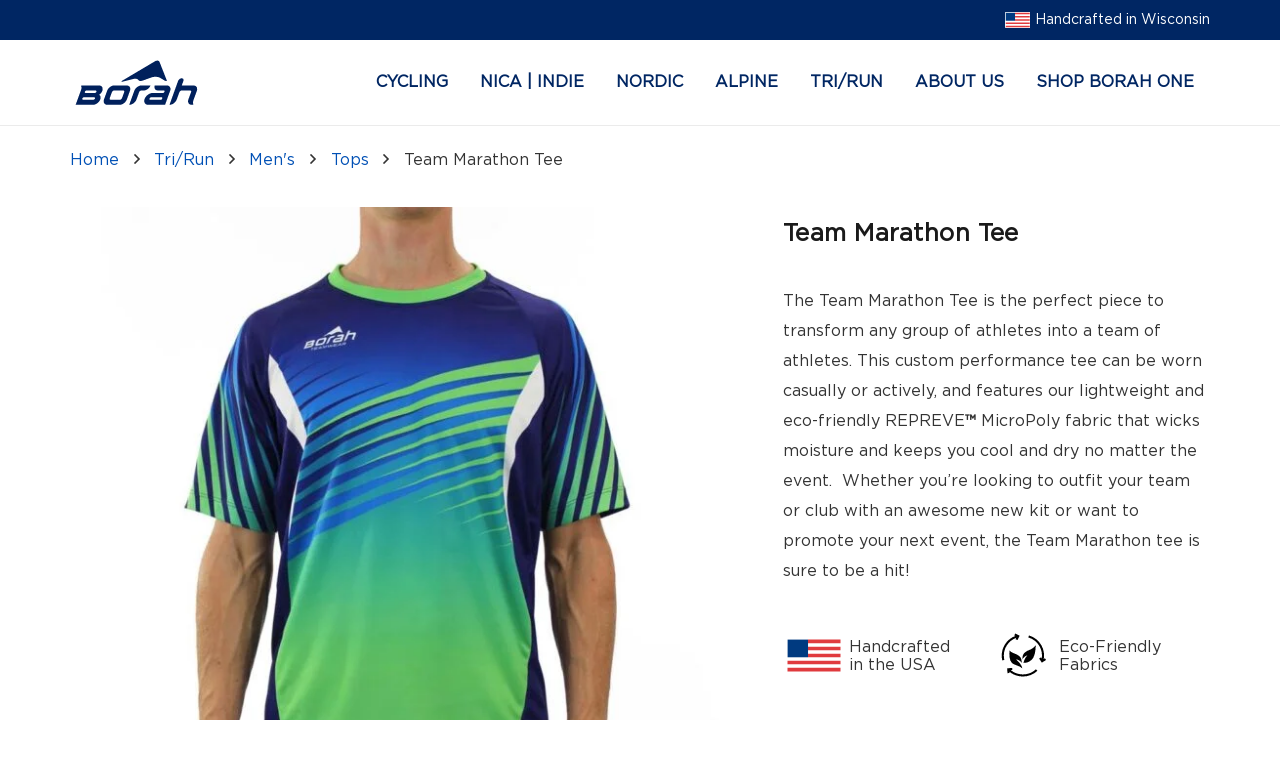

--- FILE ---
content_type: text/html; charset=UTF-8
request_url: https://borahteamwear.com/product/team-marathon-tee/
body_size: 36062
content:
<!DOCTYPE HTML>
<html lang="en-US" dir="ltr">
<head>
	<meta charset="UTF-8">
<script>
var gform;gform||(document.addEventListener("gform_main_scripts_loaded",function(){gform.scriptsLoaded=!0}),document.addEventListener("gform/theme/scripts_loaded",function(){gform.themeScriptsLoaded=!0}),window.addEventListener("DOMContentLoaded",function(){gform.domLoaded=!0}),gform={domLoaded:!1,scriptsLoaded:!1,themeScriptsLoaded:!1,isFormEditor:()=>"function"==typeof InitializeEditor,callIfLoaded:function(o){return!(!gform.domLoaded||!gform.scriptsLoaded||!gform.themeScriptsLoaded&&!gform.isFormEditor()||(gform.isFormEditor()&&console.warn("The use of gform.initializeOnLoaded() is deprecated in the form editor context and will be removed in Gravity Forms 3.1."),o(),0))},initializeOnLoaded:function(o){gform.callIfLoaded(o)||(document.addEventListener("gform_main_scripts_loaded",()=>{gform.scriptsLoaded=!0,gform.callIfLoaded(o)}),document.addEventListener("gform/theme/scripts_loaded",()=>{gform.themeScriptsLoaded=!0,gform.callIfLoaded(o)}),window.addEventListener("DOMContentLoaded",()=>{gform.domLoaded=!0,gform.callIfLoaded(o)}))},hooks:{action:{},filter:{}},addAction:function(o,r,e,t){gform.addHook("action",o,r,e,t)},addFilter:function(o,r,e,t){gform.addHook("filter",o,r,e,t)},doAction:function(o){gform.doHook("action",o,arguments)},applyFilters:function(o){return gform.doHook("filter",o,arguments)},removeAction:function(o,r){gform.removeHook("action",o,r)},removeFilter:function(o,r,e){gform.removeHook("filter",o,r,e)},addHook:function(o,r,e,t,n){null==gform.hooks[o][r]&&(gform.hooks[o][r]=[]);var d=gform.hooks[o][r];null==n&&(n=r+"_"+d.length),gform.hooks[o][r].push({tag:n,callable:e,priority:t=null==t?10:t})},doHook:function(r,o,e){var t;if(e=Array.prototype.slice.call(e,1),null!=gform.hooks[r][o]&&((o=gform.hooks[r][o]).sort(function(o,r){return o.priority-r.priority}),o.forEach(function(o){"function"!=typeof(t=o.callable)&&(t=window[t]),"action"==r?t.apply(null,e):e[0]=t.apply(null,e)})),"filter"==r)return e[0]},removeHook:function(o,r,t,n){var e;null!=gform.hooks[o][r]&&(e=(e=gform.hooks[o][r]).filter(function(o,r,e){return!!(null!=n&&n!=o.tag||null!=t&&t!=o.priority)}),gform.hooks[o][r]=e)}});
</script>

	<meta name='robots' content='index, follow, max-image-preview:large, max-snippet:-1, max-video-preview:-1' />

<!-- Google Tag Manager for WordPress by gtm4wp.com -->
<script data-cfasync="false" data-pagespeed-no-defer>
	var gtm4wp_datalayer_name = "dataLayer";
	var dataLayer = dataLayer || [];
	const gtm4wp_use_sku_instead = false;
	const gtm4wp_currency = 'USD';
	const gtm4wp_product_per_impression = 10;
	const gtm4wp_clear_ecommerce = false;
	const gtm4wp_datalayer_max_timeout = 2000;
</script>
<!-- End Google Tag Manager for WordPress by gtm4wp.com -->
	<!-- This site is optimized with the Yoast SEO Premium plugin v22.6 (Yoast SEO v26.4) - https://yoast.com/wordpress/plugins/seo/ -->
	<title>Team Marathon Tee | Borah Teamwear</title>
	<meta name="description" content="The Team Marathon Tee is the perfect piece to transform any group of athletes into a team of athletes. This custom performance tee can be worn casually or actively, and features our lightweight and eco-friendly REPREVE&#x2122; MicroPoly fabric that wicks moisture and keeps you cool and dry no matter the event. Whether you’re looking to outfit your team or club with an awesome new kit or want to promote your next event, the Team Marathon tee is sure to be a hit!" />
	<link rel="canonical" href="https://borahteamwear.com/product/team-marathon-tee/" />
	<meta property="og:locale" content="en_US" />
	<meta property="og:type" content="product" />
	<meta property="og:title" content="Team Marathon Tee" />
	<meta property="og:description" content="The Team Marathon Tee is the perfect piece to transform any group of athletes into a team of athletes. This custom performance tee can be worn casually or actively, and features our lightweight and eco-friendly REPREVE&#x2122; MicroPoly fabric that wicks moisture and keeps you cool and dry no matter the event.  Whether you’re looking to outfit your team or club with an awesome new kit or want to promote your next event, the Team Marathon tee is sure to be a hit!" />
	<meta property="og:url" content="https://borahteamwear.com/product/team-marathon-tee/" />
	<meta property="og:site_name" content="Borah Teamwear" />
	<meta property="article:modified_time" content="2023-07-18T18:10:39+00:00" />
	<meta property="og:image" content="https://borahteamwear.com/wp-content/uploads/2020/04/running-tops_team-marathon-tee_20200417.jpg" />
	<meta property="og:image:width" content="1000" />
	<meta property="og:image:height" content="1000" />
	<meta property="og:image:type" content="image/jpeg" /><meta property="og:image" content="https://borahteamwear.com/wp-content/uploads/2020/04/team-marathon-tee_gallery2.jpg" />
	<meta property="og:image:width" content="900" />
	<meta property="og:image:height" content="900" />
	<meta property="og:image:type" content="image/jpeg" /><meta property="og:image" content="https://borahteamwear.com/wp-content/uploads/2020/04/team-marathon-tee_gallery3.jpg" />
	<meta property="og:image:width" content="900" />
	<meta property="og:image:height" content="900" />
	<meta property="og:image:type" content="image/jpeg" />
	<meta name="twitter:card" content="summary_large_image" />
	<meta name="twitter:site" content="@borahteamwear" />
	<script type="application/ld+json" class="yoast-schema-graph">{"@context":"https://schema.org","@graph":[{"@type":["WebPage","ItemPage"],"@id":"https://borahteamwear.com/product/team-marathon-tee/","url":"https://borahteamwear.com/product/team-marathon-tee/","name":"Team Marathon Tee | Borah Teamwear","isPartOf":{"@id":"https://borahteamwear.com/#website"},"primaryImageOfPage":{"@id":"https://borahteamwear.com/product/team-marathon-tee/#primaryimage"},"image":{"@id":"https://borahteamwear.com/product/team-marathon-tee/#primaryimage"},"thumbnailUrl":"https://borahteamwear.com/wp-content/uploads/2020/04/running-tops_team-marathon-tee_20200417.jpg","breadcrumb":{"@id":"https://borahteamwear.com/product/team-marathon-tee/#breadcrumb"},"inLanguage":"en-US","potentialAction":{"@type":"BuyAction","target":"https://borahteamwear.com/product/team-marathon-tee/"}},{"@type":"ImageObject","inLanguage":"en-US","@id":"https://borahteamwear.com/product/team-marathon-tee/#primaryimage","url":"https://borahteamwear.com/wp-content/uploads/2020/04/running-tops_team-marathon-tee_20200417.jpg","contentUrl":"https://borahteamwear.com/wp-content/uploads/2020/04/running-tops_team-marathon-tee_20200417.jpg","width":1000,"height":1000,"caption":"Custom Team Marathon Tee"},{"@type":"BreadcrumbList","@id":"https://borahteamwear.com/product/team-marathon-tee/#breadcrumb","itemListElement":[{"@type":"ListItem","position":1,"name":"Home","item":"https://borahteamwear.com/"},{"@type":"ListItem","position":2,"name":"Sport","item":"https://borahteamwear.com/sport/"},{"@type":"ListItem","position":3,"name":"Tri/Run","item":"https://borahteamwear.com/sport/triathlon-running/"},{"@type":"ListItem","position":4,"name":"Men's","item":"https://borahteamwear.com/sport/triathlon-running/mens-tri-run/"},{"@type":"ListItem","position":5,"name":"Tops","item":"https://borahteamwear.com/sport/triathlon-running/mens-tri-run/mens-tri-run-tops/"},{"@type":"ListItem","position":6,"name":"Team Marathon Tee"}]},{"@type":"WebSite","@id":"https://borahteamwear.com/#website","url":"https://borahteamwear.com/","name":"Borah Teamwear","description":"Custom Team Apparel","publisher":{"@id":"https://borahteamwear.com/#organization"},"alternateName":"Borah","potentialAction":[{"@type":"SearchAction","target":{"@type":"EntryPoint","urlTemplate":"https://borahteamwear.com/?s={search_term_string}"},"query-input":{"@type":"PropertyValueSpecification","valueRequired":true,"valueName":"search_term_string"}}],"inLanguage":"en-US"},{"@type":"Organization","@id":"https://borahteamwear.com/#organization","name":"Borah Teamwear","alternateName":"Borah","url":"https://borahteamwear.com/","logo":{"@type":"ImageObject","inLanguage":"en-US","@id":"https://borahteamwear.com/#/schema/logo/image/","url":"https://borahteamwear.com/wp-content/uploads/2020/11/Boarh_Teamwear_FaceBook_Logo.jpg","contentUrl":"https://borahteamwear.com/wp-content/uploads/2020/11/Boarh_Teamwear_FaceBook_Logo.jpg","width":1200,"height":630,"caption":"Borah Teamwear"},"image":{"@id":"https://borahteamwear.com/#/schema/logo/image/"},"sameAs":["https://www.facebook.com/borahteamwear/","https://x.com/borahteamwear","https://www.instagram.com/borahteamwear/","https://www.youtube.com/user/MtBorahDesigns"],"description":"Borah Teamwear is a leading supplier of custom team apparel for the cycling, alpine ski, Nordic ski, and triathlon and running markets. All Borah Teamwear apparel is designed and manufactured in the USA.","email":"info@borahteamwear.com","telephone":"608-452-2138","legalName":"Mt Borah LLC","numberOfEmployees":{"@type":"QuantitativeValue","minValue":"11","maxValue":"50"}}]}</script>
	<meta property="product:price:amount" content="70.00" />
	<meta property="product:price:currency" content="USD" />
	<meta property="og:availability" content="instock" />
	<meta property="product:availability" content="instock" />
	<meta property="product:retailer_item_id" content="1354-RUN-TEAM-MT" />
	<meta property="product:condition" content="new" />
	<!-- / Yoast SEO Premium plugin. -->


<meta name="viewport" content="width=device-width, initial-scale=1">
<meta name="theme-color" content="#f5f5f5">
<link rel="preload" href="https://borahteamwear.com/wp-content/uploads/2022/09/Gotham-Black.woff" as="font" type="font/woff" crossorigin><link rel="preload" href="https://borahteamwear.com/wp-content/uploads/2022/09/Gotham-Bold.woff" as="font" type="font/woff" crossorigin><link rel="preload" href="https://borahteamwear.com/wp-content/uploads/2022/09/Gotham-Book.woff" as="font" type="font/woff" crossorigin><style id='wp-img-auto-sizes-contain-inline-css'>
img:is([sizes=auto i],[sizes^="auto," i]){contain-intrinsic-size:3000px 1500px}
/*# sourceURL=wp-img-auto-sizes-contain-inline-css */
</style>
<link rel='stylesheet' id='wc-authorize-net-cim-credit-card-checkout-block-css' href='https://borahteamwear.com/wp-content/plugins/woocommerce-gateway-authorize-net-cim/assets/css/blocks/wc-authorize-net-cim-checkout-block.css?ver=3.10.13' media='all' />
<link rel='stylesheet' id='wc-authorize-net-cim-echeck-checkout-block-css' href='https://borahteamwear.com/wp-content/plugins/woocommerce-gateway-authorize-net-cim/assets/css/blocks/wc-authorize-net-cim-checkout-block.css?ver=3.10.13' media='all' />
<link rel='stylesheet' id='cfw-blocks-styles-css' href='https://borahteamwear.com/wp-content/plugins/checkout-for-woocommerce/build/css/blocks-styles.css?ver=a1d32077b0abb8a3a7f2a2a546cab77c' media='all' />
<link rel='stylesheet' id='vc_extensions_admin_individual_hotspot-css' href='https://borahteamwear.com/wp-content/plugins/vc-extensions-hotspot/css/admin_icon.css?ver=6.9' media='all' />
<link rel='stylesheet' id='menu-icons-extra-css' href='https://borahteamwear.com/wp-content/plugins/menu-icons/css/extra.min.css?ver=0.13.19' media='all' />
<style id='woocommerce-inline-inline-css'>
.woocommerce form .form-row .required { visibility: visible; }
.woocommerce form .form-row .required { visibility: visible; }
/*# sourceURL=woocommerce-inline-inline-css */
</style>
<link rel='stylesheet' id='flickity-css' href='https://borahteamwear.com/wp-content/plugins/iconic-woo-attribute-swatches/assets/vendor/flickity/flickity.min.css?ver=1.19.0' media='all' />
<link rel='stylesheet' id='iconic-was-styles-css' href='https://borahteamwear.com/wp-content/plugins/iconic-woo-attribute-swatches/assets/frontend/css/main.min.css?ver=1.19.0' media='all' />
<link rel='stylesheet' id='brands-styles-css' href='https://borahteamwear.com/wp-content/plugins/woocommerce/assets/css/brands.css?ver=10.3.7' media='all' />
<link rel='stylesheet' id='sv-wc-payment-gateway-payment-form-v5_15_12-css' href='https://borahteamwear.com/wp-content/plugins/woocommerce-gateway-authorize-net-cim/vendor/skyverge/wc-plugin-framework/woocommerce/payment-gateway/assets/css/frontend/sv-wc-payment-gateway-payment-form.min.css?ver=5.15.12' media='all' />
<link rel='stylesheet' id='tablepress-default-css' href='https://borahteamwear.com/wp-content/plugins/tablepress/css/build/default.css?ver=3.2.5' media='all' />
<link rel='stylesheet' id='cfw-grid-css' href='https://borahteamwear.com/wp-content/plugins/checkout-for-woocommerce/build/css/cfw-grid.css?ver=ef24843d51cd22ea8a25e471de760bd0' media='all' />
<link rel='stylesheet' id='cfw-side-cart-styles-css' href='https://borahteamwear.com/wp-content/plugins/checkout-for-woocommerce/build/css/side-cart-styles.css?ver=d07040bed291cd5cf0b8db1f84581b57' media='all' />
<style id='cfw-side-cart-styles-inline-css'>
:root, body { 
	--cfw-body-background-color: #ffffff;
	--cfw-body-text-color: #3f3f3f;
	--cfw-body-font-family: var(--cfw-inter-font-family);
	--cfw-heading-font-family: var(--cfw-inter-font-family);
	--cfw-header-background-color: #ffffff;
	--cfw-footer-background-color: #ffffff;
	--cfw-cart-summary-background-color: #fafafa;
	--cfw-cart-summary-mobile-background-color: #fafafa;
	--cfw-cart-summary-text-color: #3f3f3f;
	--cfw-cart-summary-link-color: #0378c9;
	--cfw-header-text-color: #959595;
	--cfw-footer-text-color: #3f3f3f;
	--cfw-body-link-color: #0378c9;
	--cfw-buttons-primary-background-color: #333333;
	--cfw-buttons-primary-text-color: #ffffff;
	--cfw-buttons-primary-hover-background-color: #555555;
	--cfw-buttons-primary-hover-text-color: #ffffff;
	--cfw-buttons-secondary-background-color: #999999;
	--cfw-buttons-secondary-text-color: #ffffff;
	--cfw-buttons-secondary-hover-background-color: #666666;
	--cfw-buttons-secondary-hover-text-color: #ffffff;
	--cfw-cart-summary-item-quantity-background-color: #7f7f7f;
	--cfw-cart-summary-item-quantity-text-color: #ffffff;
	--cfw-breadcrumb-completed-text-color: #7f7f7f;
	--cfw-breadcrumb-current-text-color: #333333;
	--cfw-breadcrumb-next-text-color: #7f7f7f;
	--cfw-breadcrumb-completed-accent-color: #333333;
	--cfw-breadcrumb-current-accent-color: #333333;
	--cfw-breadcrumb-next-accent-color: #333333;
	--cfw-logo-url: url(https://borahteamwear.com/wp-content/uploads/2024/05/Borah-Header-Logo_64.png);
	--cfw-side-cart-free-shipping-progress-indicator: #48ff00;
	--cfw-side-cart-free-shipping-progress-background: #f5f5f5;
	--cfw-side-cart-button-bottom-position: 20px;
	--cfw-side-cart-button-right-position: 20px;
	--cfw-side-cart-icon-color: #ffffff;
	--cfw-side-cart-icon-width: 34px;
 }
html { background: var(--cfw-body-background-color) !important; }
@media(max-width: 900px) { form #cfw-billing-methods .payment_method_icons { display: flex !important; } }.cfw-side-cart-quantity-wrap .cfw-side-cart-quantity {
    color: white;
}
/*# sourceURL=cfw-side-cart-styles-inline-css */
</style>
<link rel='stylesheet' id='us-theme-css' href='https://borahteamwear.com/wp-content/uploads/us-assets/borahteamwear.com.css?ver=98591770' media='all' />
<link rel='stylesheet' id='slick-carousel-css' href='https://borahteamwear.com/wp-content/plugins/iconic-woothumbs/assets/frontend/css/lib/slick/slick.css?ver=1728155311' media='all' />
<link rel='stylesheet' id='plyr-css' href='https://borahteamwear.com/wp-content/plugins/iconic-woothumbs/assets/vendor/plyr.css?ver=1728155311' media='all' />
<link rel='stylesheet' id='iconic-woothumbs-css-css' href='https://borahteamwear.com/wp-content/plugins/iconic-woothumbs/assets/frontend/css/main.min.css?ver=1728155311' media='all' />
<script type="text/template" id="tmpl-variation-template">
	<div class="woocommerce-variation-description">{{{ data.variation.variation_description }}}</div>
	<div class="woocommerce-variation-price">{{{ data.variation.price_html }}}</div>
	<div class="woocommerce-variation-availability">{{{ data.variation.availability_html }}}</div>
</script>
<script type="text/template" id="tmpl-unavailable-variation-template">
	<p role="alert">Sorry, this product is unavailable. Please choose a different combination.</p>
</script>
<!--n2css--><!--n2js--><script src="https://borahteamwear.com/wp-includes/js/jquery/jquery.min.js?ver=3.7.1" id="jquery-core-js"></script>
<script src="https://borahteamwear.com/wp-content/plugins/woocommerce/assets/js/jquery-blockui/jquery.blockUI.min.js?ver=2.7.0-wc.10.3.7" id="wc-jquery-blockui-js" defer data-wp-strategy="defer"></script>
<script id="wc-add-to-cart-js-extra">
var wc_add_to_cart_params = {"ajax_url":"/wp-admin/admin-ajax.php","wc_ajax_url":"/?wc-ajax=%%endpoint%%","i18n_view_cart":"View cart","cart_url":"","is_cart":"","cart_redirect_after_add":"no"};
//# sourceURL=wc-add-to-cart-js-extra
</script>
<script src="https://borahteamwear.com/wp-content/plugins/woocommerce/assets/js/frontend/add-to-cart.min.js?ver=10.3.7" id="wc-add-to-cart-js" defer data-wp-strategy="defer"></script>
<script src="https://borahteamwear.com/wp-content/plugins/woocommerce/assets/js/zoom/jquery.zoom.min.js?ver=1.7.21-wc.10.3.7" id="wc-zoom-js" defer data-wp-strategy="defer"></script>
<script src="https://borahteamwear.com/wp-content/plugins/woocommerce/assets/js/flexslider/jquery.flexslider.min.js?ver=2.7.2-wc.10.3.7" id="wc-flexslider-js" defer data-wp-strategy="defer"></script>
<script id="wc-single-product-js-extra">
var wc_single_product_params = {"i18n_required_rating_text":"Please select a rating","i18n_rating_options":["1 of 5 stars","2 of 5 stars","3 of 5 stars","4 of 5 stars","5 of 5 stars"],"i18n_product_gallery_trigger_text":"View full-screen image gallery","review_rating_required":"yes","flexslider":{"rtl":false,"animation":"slide","smoothHeight":true,"directionNav":false,"controlNav":"thumbnails","slideshow":false,"animationSpeed":500,"animationLoop":false,"allowOneSlide":false},"zoom_enabled":"1","zoom_options":[],"photoswipe_enabled":"","photoswipe_options":{"shareEl":false,"closeOnScroll":false,"history":false,"hideAnimationDuration":0,"showAnimationDuration":0},"flexslider_enabled":"1"};
//# sourceURL=wc-single-product-js-extra
</script>
<script src="https://borahteamwear.com/wp-content/plugins/woocommerce/assets/js/frontend/single-product.min.js?ver=10.3.7" id="wc-single-product-js" defer data-wp-strategy="defer"></script>
<script src="https://borahteamwear.com/wp-content/plugins/woocommerce/assets/js/js-cookie/js.cookie.min.js?ver=2.1.4-wc.10.3.7" id="wc-js-cookie-js" defer data-wp-strategy="defer"></script>
<script id="woocommerce-js-extra">
var woocommerce_params = {"ajax_url":"/wp-admin/admin-ajax.php","wc_ajax_url":"/?wc-ajax=%%endpoint%%","i18n_password_show":"Show password","i18n_password_hide":"Hide password"};
//# sourceURL=woocommerce-js-extra
</script>
<script src="https://borahteamwear.com/wp-content/plugins/woocommerce/assets/js/frontend/woocommerce.min.js?ver=10.3.7" id="woocommerce-js" defer data-wp-strategy="defer"></script>
<script src="https://borahteamwear.com/wp-includes/js/underscore.min.js?ver=1.13.7" id="underscore-js"></script>
<script id="wp-util-js-extra">
var _wpUtilSettings = {"ajax":{"url":"/wp-admin/admin-ajax.php"}};
//# sourceURL=wp-util-js-extra
</script>
<script src="https://borahteamwear.com/wp-includes/js/wp-util.min.js?ver=6.9" id="wp-util-js"></script>
<script id="wc-add-to-cart-variation-js-extra">
var wc_add_to_cart_variation_params = {"wc_ajax_url":"/?wc-ajax=%%endpoint%%","i18n_no_matching_variations_text":"Sorry, no products matched your selection. Please choose a different combination.","i18n_make_a_selection_text":"Please select some product options before adding this product to your cart.","i18n_unavailable_text":"Sorry, this product is unavailable. Please choose a different combination.","i18n_reset_alert_text":"Your selection has been reset. Please select some product options before adding this product to your cart."};
//# sourceURL=wc-add-to-cart-variation-js-extra
</script>
<script src="https://borahteamwear.com/wp-content/plugins/woocommerce/assets/js/frontend/add-to-cart-variation.min.js?ver=10.3.7" id="wc-add-to-cart-variation-js" defer data-wp-strategy="defer"></script>
<script id="wc-cart-fragments-js-extra">
var wc_cart_fragments_params = {"ajax_url":"/wp-admin/admin-ajax.php","wc_ajax_url":"/?wc-ajax=%%endpoint%%","cart_hash_key":"wc_cart_hash_b98ce4147aaaaa58b40e33e4105e48b1","fragment_name":"wc_fragments_b98ce4147aaaaa58b40e33e4105e48b1","request_timeout":"5000"};
//# sourceURL=wc-cart-fragments-js-extra
</script>
<script src="https://borahteamwear.com/wp-content/plugins/woocommerce/assets/js/frontend/cart-fragments.min.js?ver=10.3.7" id="wc-cart-fragments-js" defer data-wp-strategy="defer"></script>
<script>
	function expand(param) {
		param.style.display = (param.style.display == "none") ? "block" : "none";
	}
	function read_toggle(id, more, less) {
		el = document.getElementById("readlink" + id);
		el.innerHTML = (el.innerHTML == more) ? less : more;
		expand(document.getElementById("read" + id));
	}
	</script>
<!-- Google Tag Manager for WordPress by gtm4wp.com -->
<!-- GTM Container placement set to off -->
<script data-cfasync="false" data-pagespeed-no-defer>
	var dataLayer_content = {"customerTotalOrders":0,"customerTotalOrderValue":0,"customerFirstName":"","customerLastName":"","customerBillingFirstName":"","customerBillingLastName":"","customerBillingCompany":"","customerBillingAddress1":"","customerBillingAddress2":"","customerBillingCity":"","customerBillingState":"","customerBillingPostcode":"","customerBillingCountry":"","customerBillingEmail":"","customerBillingEmailHash":"","customerBillingPhone":"","customerShippingFirstName":"","customerShippingLastName":"","customerShippingCompany":"","customerShippingAddress1":"","customerShippingAddress2":"","customerShippingCity":"","customerShippingState":"","customerShippingPostcode":"","customerShippingCountry":"","productRatingCounts":[],"productAverageRating":0,"productReviewCount":0,"productType":"simple","productIsVariable":0};
	dataLayer.push( dataLayer_content );
</script>
<script data-cfasync="false" data-pagespeed-no-defer>
	console.warn && console.warn("[GTM4WP] Google Tag Manager container code placement set to OFF !!!");
	console.warn && console.warn("[GTM4WP] Data layer codes are active but GTM container must be loaded using custom coding !!!");
</script>
<!-- End Google Tag Manager for WordPress by gtm4wp.com -->		<script id="us_add_no_touch">
			if ( ! /Android|webOS|iPhone|iPad|iPod|BlackBerry|IEMobile|Opera Mini/i.test( navigator.userAgent ) ) {
				document.documentElement.classList.add( "no-touch" );
			}
		</script>
				<script id="us_color_scheme_switch_class">
			if ( document.cookie.includes( "us_color_scheme_switch_is_on=true" ) ) {
				document.documentElement.classList.add( "us-color-scheme-on" );
			}
		</script>
			<noscript><style>.woocommerce-product-gallery{ opacity: 1 !important; }</style></noscript>
	<meta name="generator" content="Powered by WPBakery Page Builder - drag and drop page builder for WordPress."/>
<style>
/* Default Styles */
.iconic-woothumbs-all-images-wrap {
	float: left;
	width: 100%;
}

/* Icon Styles */
.iconic-woothumbs-icon {
	color: #ffffff;
}

/* Bullet Styles */
.iconic-woothumbs-all-images-wrap .slick-dots button,
.iconic-woothumbs-zoom-bullets .slick-dots button {
	border-color: #ffffff !important;
}

.iconic-woothumbs-all-images-wrap .slick-dots .slick-active button,
.iconic-woothumbs-zoom-bullets .slick-dots .slick-active button {
	background-color: #ffffff !important;
}

/* Thumbnails */
	.iconic-woothumbs-all-images-wrap--thumbnails-left .iconic-woothumbs-thumbnails-wrap,
	.iconic-woothumbs-all-images-wrap--thumbnails-right .iconic-woothumbs-thumbnails-wrap {
		width: 100%;
	}

	.iconic-woothumbs-all-images-wrap--thumbnails-left .iconic-woothumbs-images-wrap,
	.iconic-woothumbs-all-images-wrap--thumbnails-right .iconic-woothumbs-images-wrap {
		width: 0%;
	}
	
.iconic-woothumbs-thumbnails__image-wrapper:after {
	border-color: #ffffff;
}

.iconic-woothumbs-thumbnails__control {
	color: #ffffff;
}

.iconic-woothumbs-thumbnails__control path {
	stroke: #ffffff;
}

.iconic-woothumbs-all-images-wrap--thumbnails-left .iconic-woothumbs-thumbnails__control {
	right: 10px;
}

.iconic-woothumbs-all-images-wrap--thumbnails-right .iconic-woothumbs-thumbnails__control {
	left: 10px;
}


/* Stacked Thumbnails - Left & Right */
.iconic-woothumbs-all-images-wrap--thumbnails-left .iconic-woothumbs-thumbnails-wrap--stacked,
.iconic-woothumbs-all-images-wrap--thumbnails-right .iconic-woothumbs-thumbnails-wrap--stacked {
	margin: 0;
}

.iconic-woothumbs-thumbnails-wrap--stacked .iconic-woothumbs-thumbnails__slide {
	width: 33.333333333333%;
}

/* Stacked Thumbnails - Left */
.iconic-woothumbs-all-images-wrap--thumbnails-left .iconic-woothumbs-thumbnails-wrap--stacked .iconic-woothumbs-thumbnails__slide {
	padding: 0 10px 10px 0;
}

/* Stacked Thumbnails - Right */
.iconic-woothumbs-all-images-wrap--thumbnails-right .iconic-woothumbs-thumbnails-wrap--stacked .iconic-woothumbs-thumbnails__slide {
	padding: 0 0 10px 10px;
}

/* Stacked Thumbnails - Above & Below */

.iconic-woothumbs-all-images-wrap--thumbnails-above .iconic-woothumbs-thumbnails-wrap--stacked,
.iconic-woothumbs-all-images-wrap--thumbnails-below .iconic-woothumbs-thumbnails-wrap--stacked {
	margin: 0 -5px 0 -5px;
}

/* Stacked Thumbnails - Above */
.iconic-woothumbs-all-images-wrap--thumbnails-above .iconic-woothumbs-thumbnails-wrap--stacked .iconic-woothumbs-thumbnails__slide {
	padding: 0 5px 10px 5px;
}

/* Stacked Thumbnails - Below */
.iconic-woothumbs-all-images-wrap--thumbnails-below .iconic-woothumbs-thumbnails-wrap--stacked .iconic-woothumbs-thumbnails__slide {
	padding: 10px 5px 0 5px;
}

/* Sliding Thumbnails - Left & Right, Above & Below */
.iconic-woothumbs-all-images-wrap--thumbnails-left .iconic-woothumbs-thumbnails-wrap--sliding,
.iconic-woothumbs-all-images-wrap--thumbnails-right .iconic-woothumbs-thumbnails-wrap--sliding {
	margin: 0;
}

/* Sliding Thumbnails - Left & Right */
.iconic-woothumbs-all-images-wrap--thumbnails-left .iconic-woothumbs-thumbnails-wrap--sliding .slick-list,
.iconic-woothumbs-all-images-wrap--thumbnails-right .iconic-woothumbs-thumbnails-wrap--sliding .slick-list {
	margin-bottom: -10px;
}

.iconic-woothumbs-all-images-wrap--thumbnails-left .iconic-woothumbs-thumbnails-wrap--sliding .slick-slide,
.iconic-woothumbs-all-images-wrap--thumbnails-right .iconic-woothumbs-thumbnails-wrap--sliding .slick-slide {
	margin-bottom: 10px;
}

/* Sliding Thumbnails - Left */
.iconic-woothumbs-all-images-wrap--thumbnails-left .iconic-woothumbs-thumbnails-wrap--sliding {
	padding-right: 10px;
}

/* Sliding Thumbnails - Right */
.iconic-woothumbs-all-images-wrap--thumbnails-right .iconic-woothumbs-thumbnails-wrap--sliding {
	padding-left: 10px;
}

/* Sliding Thumbnails - Above & Below */
.iconic-woothumbs-thumbnails-wrap--horizontal.iconic-woothumbs-thumbnails-wrap--sliding .iconic-woothumbs-thumbnails__slide {
	width: 33.333333333333%;
}

.iconic-woothumbs-all-images-wrap--thumbnails-above .iconic-woothumbs-thumbnails-wrap--sliding .slick-list,
.iconic-woothumbs-all-images-wrap--thumbnails-below .iconic-woothumbs-thumbnails-wrap--sliding .slick-list {
	margin-right: -10px;
}

.iconic-woothumbs-all-images-wrap--thumbnails-above .iconic-woothumbs-thumbnails-wrap--sliding .slick-slide,
.iconic-woothumbs-all-images-wrap--thumbnails-below .iconic-woothumbs-thumbnails-wrap--sliding .slick-slide {
	margin-right: 10px;
}

/* Sliding Thumbnails - Above */
.iconic-woothumbs-all-images-wrap--thumbnails-above .iconic-woothumbs-thumbnails-wrap--sliding {
	margin-bottom: 10px;
}

/* Sliding Thumbnails - Below */
.iconic-woothumbs-all-images-wrap--thumbnails-below .iconic-woothumbs-thumbnails-wrap--sliding {
	margin-top: 10px;
}

/* Zoom Styles */

.zm-handlerarea {
	background: #000000;
	-ms-filter: "progid:DXImageTransform.Microsoft.Alpha(Opacity=80)" !important;
	filter: alpha(opacity=80) !important;
	-moz-opacity: 0.8 !important;
	-khtml-opacity: 0.8 !important;
	opacity: 0.8 !important;
}

/* Layout Styles */

/* Media Queries */

	@media screen and (max-width: 768px) {

		.iconic-woothumbs-all-images-wrap {
			float: none;
			width: 100%;
		}

		.iconic-woothumbs-hover-icons .iconic-woothumbs-icon {
			opacity: 1;
		}

			.iconic-woothumbs-all-images-wrap--thumbnails-above .iconic-woothumbs-images-wrap,
		.iconic-woothumbs-all-images-wrap--thumbnails-left .iconic-woothumbs-images-wrap,
		.iconic-woothumbs-all-images-wrap--thumbnails-right .iconic-woothumbs-images-wrap {
			width: 100%;
		}

		.iconic-woothumbs-all-images-wrap--thumbnails-left .iconic-woothumbs-thumbnails-wrap,
		.iconic-woothumbs-all-images-wrap--thumbnails-right .iconic-woothumbs-thumbnails-wrap {
			width: 100%;
		}
		
	.iconic-woothumbs-thumbnails-wrap--horizontal .iconic-woothumbs-thumbnails__slide {
		width: 33.333333333333%;
	}

		}
		.plyr {
		--plyr-control-icon-size: 18px;
		--plyr-color-main: #111111;
		--plyr-svg-fill: #ffffff;
		/* General */
		--plyr-menu-border-shadow-color: #111111;
		--plyr-range-thumb-background: #ffffff;
		--plyr-badge-text-color: #ffffff;
		--plyr-captions-text-color: #ffffff;
		--plyr-font-smoothing: true;
		/* Video */
		--plyr-video-background: #111111;
		--plyr-video-control-color: #ffffff;
		--plyr-video-control-color-hover: #ffffff;
		/* Audio */
		--plyr-audio-control-color-hover: #ffffff;
		--plyr-audio-control-background-hover: #11111180;
	}

	/* Background property with foreground colour setting and opacity */
	.plyr__control.plyr__control--overlaid[data-plyr="play"] {
		/* Final two characters add 50% opacity */
		background: #11111180 !important;
		color: #ffffff !important;
	}

	/* Background property with foreground colour setting */
	.plyr__control.plyr__control--overlaid[data-plyr="play"]:hover {
		background: #ffffff !important;
	}

	/* Color property with foreground colour setting */
	.plyr__progress [data-plyr="seek"],
	.plyr__volume [data-plyr="volume"] {
		color: #ffffff !important;
	}

	/* SVG stroke + fill properties with background colour setting */
	.plyr__control.plyr__control--overlaid[data-plyr="play"]:hover svg {
		stroke: #111111 !important;
		fill: #111111 !important;
	}

	/* SVG stroke property with foreground colour setting */
	.plyr__control[data-plyr="play"],
	.plyr__control[data-plyr="fullscreen"],
	.iconic-woothumbs-fullscreen svg path:not(:last-child),
	.iconic-woothumbs-images__arrow svg path,
	.iconic-woothumbs-zoom-prev svg path,
	.iconic-woothumbs-zoom-next svg path,
	.iconic-woothumbs-wishlist-buttons__add svg path {
		stroke: #ffffff !important;
	}

	/* SVG fill property with foreground colour setting */
	.plyr__control[data-plyr="play"],
	.plyr__control[data-plyr="settings"],
	.iconic-woothumbs-thumbnails__play-overlay svg path,
	.iconic-woothumbs-fullscreen svg path:last-child,
	.iconic-woothumbs-play svg path,
	.iconic-woothumbs-wishlist-buttons__browse svg path,
	.iconic-woothumbs-images__slide .iconic-woothumbs-loading-overlay--inner svg path,
	.pswp_item .iconic-woothumbs-loading-overlay--inner svg path {
		fill: #ffffff !important;
	}

	/* Background color property with background colour setting */
	.iconic-woothumbs-thumbnails__control:hover,
	.iconic-woothumbs-images__slide .iconic-woothumbs-loading-overlay:has(.iconic-woothumbs-responsive-media),
	.iconic-woothumbs-images__slide .iconic-woothumbs-loading-overlay--inner,
	.pswp_item .iconic-woothumbs-loading-overlay--inner {
		background-color: #111111 !important;
	}

	/* Background color property with background colour setting and opacity */
	.iconic-woothumbs-thumbnails__play-overlay,
	.iconic-woothumbs-thumbnails__control {
		/* Final two characters add 50% opacity */
		background-color: #11111180 !important;
	}

	/* Background color property with foreground colour setting */
	.iconic-woothumbs-all-images-wrap .slick-dots li button,
	.iconic-woothumbs-zoom-bullets .slick-dots li button,
	.iconic-woothumbs-zoom-bullets .slick-dots li.slick-active button,
	.plyr__menu__container .plyr__control[role="menuitemradio"]:hover::before {
		background-color: #ffffff !important;
	}

	/* Misc */
	.iconic-woothumbs-thumbnails__image-wrapper:after {
		border: 2px solid #111111;
	}

	.iconic-woothumbs-thumbnails__image-wrapper:before {
		border: 2px solid #ffffff;
	}
	</style>
<link rel="icon" href="https://borahteamwear.com/wp-content/uploads/2020/01/cropped-Borah-Favicon-2-50x50.png" sizes="32x32" />
<link rel="icon" href="https://borahteamwear.com/wp-content/uploads/2020/01/cropped-Borah-Favicon-2-300x300.png" sizes="192x192" />
<link rel="apple-touch-icon" href="https://borahteamwear.com/wp-content/uploads/2020/01/cropped-Borah-Favicon-2-300x300.png" />
<meta name="msapplication-TileImage" content="https://borahteamwear.com/wp-content/uploads/2020/01/cropped-Borah-Favicon-2-300x300.png" />
<style type="text/css">

*[id^='readlink'] {
 font-weight: light;
 color: #000000;
 background: #ffffff;
 padding: 0px;
 border-bottom: 0px solid #000000;
 -webkit-box-shadow: none !important;
 box-shadow: none !important;
 -webkit-transition: none !important;
}

*[id^='readlink']:hover {
 font-weight: light;
 color: #191919;
 padding: 0px;
 border-bottom: 0px solid #000000;
}

*[id^='readlink']:focus {
 outline: none;
 color: #000000;
}

</style>
<noscript><style> .wpb_animate_when_almost_visible { opacity: 1; }</style></noscript>		<style id="us-icon-fonts">@font-face{font-display:swap;font-style:normal;font-family:"fontawesome";font-weight:900;src:url("https://borahteamwear.com/wp-content/themes/Impreza/fonts/fa-solid-900.woff2?ver=8.41") format("woff2")}.fas{font-family:"fontawesome";font-weight:900}@font-face{font-display:swap;font-style:normal;font-family:"fontawesome";font-weight:400;src:url("https://borahteamwear.com/wp-content/themes/Impreza/fonts/fa-regular-400.woff2?ver=8.41") format("woff2")}.far{font-family:"fontawesome";font-weight:400}@font-face{font-display:swap;font-style:normal;font-family:"Font Awesome 5 Brands";font-weight:400;src:url("https://borahteamwear.com/wp-content/themes/Impreza/fonts/fa-brands-400.woff2?ver=8.41") format("woff2")}.fab{font-family:"Font Awesome 5 Brands";font-weight:400}</style>
				<style id="us-current-header-css"> .l-subheader.at_top,.l-subheader.at_top .w-dropdown-list,.l-subheader.at_top .type_mobile .w-nav-list.level_1{background:#002663;color:#ffffff}.no-touch .l-subheader.at_top a:hover,.no-touch .l-header.bg_transparent .l-subheader.at_top .w-dropdown.opened a:hover{color:#5fCeea}.l-header.bg_transparent:not(.sticky) .l-subheader.at_top{background:var(--color-header-top-transparent-bg);color:var(--color-header-top-transparent-text)}.no-touch .l-header.bg_transparent:not(.sticky) .at_top .w-cart-link:hover,.no-touch .l-header.bg_transparent:not(.sticky) .at_top .w-text a:hover,.no-touch .l-header.bg_transparent:not(.sticky) .at_top .w-html a:hover,.no-touch .l-header.bg_transparent:not(.sticky) .at_top .w-nav>a:hover,.no-touch .l-header.bg_transparent:not(.sticky) .at_top .w-menu a:hover,.no-touch .l-header.bg_transparent:not(.sticky) .at_top .w-search>a:hover,.no-touch .l-header.bg_transparent:not(.sticky) .at_top .w-socials.shape_none.color_text a:hover,.no-touch .l-header.bg_transparent:not(.sticky) .at_top .w-socials.shape_none.color_link a:hover,.no-touch .l-header.bg_transparent:not(.sticky) .at_top .w-dropdown a:hover,.no-touch .l-header.bg_transparent:not(.sticky) .at_top .type_desktop .menu-item.level_1.opened>a,.no-touch .l-header.bg_transparent:not(.sticky) .at_top .type_desktop .menu-item.level_1:hover>a{color:var(--color-header-top-transparent-text-hover)}.l-subheader.at_middle,.l-subheader.at_middle .w-dropdown-list,.l-subheader.at_middle .type_mobile .w-nav-list.level_1{background:var(--color-header-middle-bg);color:var(--color-header-top-bg)}.no-touch .l-subheader.at_middle a:hover,.no-touch .l-header.bg_transparent .l-subheader.at_middle .w-dropdown.opened a:hover{color:var(--color-header-top-text-hover)}.l-header.bg_transparent:not(.sticky) .l-subheader.at_middle{background:var(--color-header-transparent-bg);color:var(--color-header-transparent-text)}.no-touch .l-header.bg_transparent:not(.sticky) .at_middle .w-cart-link:hover,.no-touch .l-header.bg_transparent:not(.sticky) .at_middle .w-text a:hover,.no-touch .l-header.bg_transparent:not(.sticky) .at_middle .w-html a:hover,.no-touch .l-header.bg_transparent:not(.sticky) .at_middle .w-nav>a:hover,.no-touch .l-header.bg_transparent:not(.sticky) .at_middle .w-menu a:hover,.no-touch .l-header.bg_transparent:not(.sticky) .at_middle .w-search>a:hover,.no-touch .l-header.bg_transparent:not(.sticky) .at_middle .w-socials.shape_none.color_text a:hover,.no-touch .l-header.bg_transparent:not(.sticky) .at_middle .w-socials.shape_none.color_link a:hover,.no-touch .l-header.bg_transparent:not(.sticky) .at_middle .w-dropdown a:hover,.no-touch .l-header.bg_transparent:not(.sticky) .at_middle .type_desktop .menu-item.level_1.opened>a,.no-touch .l-header.bg_transparent:not(.sticky) .at_middle .type_desktop .menu-item.level_1:hover>a{color:var(--color-header-transparent-text-hover)}.header_ver .l-header{background:var(--color-header-middle-bg);color:var(--color-header-top-bg)}@media (min-width:1301px){.hidden_for_default{display:none!important}.l-subheader.at_bottom{display:none}.l-header{position:relative;z-index:111}.l-subheader{margin:0 auto}.l-subheader.width_full{padding-left:1.5rem;padding-right:1.5rem}.l-subheader-h{display:flex;align-items:center;position:relative;margin:0 auto;max-width:var(--site-content-width,1200px);height:inherit}.w-header-show{display:none}.l-header.pos_fixed{position:fixed;left:var(--site-outline-width,0);right:var(--site-outline-width,0)}.l-header.pos_fixed:not(.notransition) .l-subheader{transition-property:transform,background,box-shadow,line-height,height,visibility;transition-duration:.3s;transition-timing-function:cubic-bezier(.78,.13,.15,.86)}.headerinpos_bottom.sticky_first_section .l-header.pos_fixed{position:fixed!important}.header_hor .l-header.sticky_auto_hide{transition:margin .3s cubic-bezier(.78,.13,.15,.86) .1s}.header_hor .l-header.sticky_auto_hide.down{margin-top:calc(-1.1 * var(--header-sticky-height,0px) )}.l-header.bg_transparent:not(.sticky) .l-subheader{box-shadow:none!important;background:none}.l-header.bg_transparent~.l-main .l-section.width_full.height_auto:first-of-type>.l-section-h{padding-top:0!important;padding-bottom:0!important}.l-header.pos_static.bg_transparent{position:absolute;left:var(--site-outline-width,0);right:var(--site-outline-width,0)}.l-subheader.width_full .l-subheader-h{max-width:none!important}.l-header.shadow_thin .l-subheader.at_middle,.l-header.shadow_thin .l-subheader.at_bottom{box-shadow:0 1px 0 rgba(0,0,0,0.08)}.l-header.shadow_wide .l-subheader.at_middle,.l-header.shadow_wide .l-subheader.at_bottom{box-shadow:0 3px 5px -1px rgba(0,0,0,0.1),0 2px 1px -1px rgba(0,0,0,0.05)}.header_hor .l-subheader-cell>.w-cart{margin-left:0;margin-right:0}:root{--header-height:125px;--header-sticky-height:100px}.l-header:before{content:'125'}.l-header.sticky:before{content:'100'}.l-subheader.at_top{line-height:40px;height:40px;overflow:visible;visibility:visible}.l-header.sticky .l-subheader.at_top{line-height:40px;height:40px;overflow:visible;visibility:visible}.l-subheader.at_top .l-subheader-cell.at_left,.l-subheader.at_top .l-subheader-cell.at_right{display:flex;flex-basis:100px}.l-subheader.at_middle{line-height:85px;height:85px;overflow:visible;visibility:visible}.l-header.sticky .l-subheader.at_middle{line-height:60px;height:60px;overflow:visible;visibility:visible}.l-subheader.at_bottom{line-height:50px;height:50px;overflow:visible;visibility:visible}.l-header.sticky .l-subheader.at_bottom{line-height:50px;height:50px;overflow:visible;visibility:visible}.headerinpos_above .l-header.pos_fixed{overflow:hidden;transition:transform 0.3s;transform:translate3d(0,-100%,0)}.headerinpos_above .l-header.pos_fixed.sticky{overflow:visible;transform:none}.headerinpos_above .l-header.pos_fixed~.l-section>.l-section-h,.headerinpos_above .l-header.pos_fixed~.l-main .l-section:first-of-type>.l-section-h{padding-top:0!important}.headerinpos_below .l-header.pos_fixed:not(.sticky){position:absolute;top:100%}.headerinpos_below .l-header.pos_fixed~.l-main>.l-section:first-of-type>.l-section-h{padding-top:0!important}.headerinpos_below .l-header.pos_fixed~.l-main .l-section.full_height:nth-of-type(2){min-height:100vh}.headerinpos_below .l-header.pos_fixed~.l-main>.l-section:nth-of-type(2)>.l-section-h{padding-top:var(--header-height)}.headerinpos_bottom .l-header.pos_fixed:not(.sticky){position:absolute;top:100vh}.headerinpos_bottom .l-header.pos_fixed~.l-main>.l-section:first-of-type>.l-section-h{padding-top:0!important}.headerinpos_bottom .l-header.pos_fixed~.l-main>.l-section:first-of-type>.l-section-h{padding-bottom:var(--header-height)}.headerinpos_bottom .l-header.pos_fixed.bg_transparent~.l-main .l-section.valign_center:not(.height_auto):first-of-type>.l-section-h{top:calc( var(--header-height) / 2 )}.headerinpos_bottom .l-header.pos_fixed:not(.sticky) .w-cart-dropdown,.headerinpos_bottom .l-header.pos_fixed:not(.sticky) .w-nav.type_desktop .w-nav-list.level_2{bottom:100%;transform-origin:0 100%}.headerinpos_bottom .l-header.pos_fixed:not(.sticky) .w-nav.type_mobile.m_layout_dropdown .w-nav-list.level_1{top:auto;bottom:100%;box-shadow:var(--box-shadow-up)}.headerinpos_bottom .l-header.pos_fixed:not(.sticky) .w-nav.type_desktop .w-nav-list.level_3,.headerinpos_bottom .l-header.pos_fixed:not(.sticky) .w-nav.type_desktop .w-nav-list.level_4{top:auto;bottom:0;transform-origin:0 100%}.headerinpos_bottom .l-header.pos_fixed:not(.sticky) .w-dropdown-list{top:auto;bottom:-0.4em;padding-top:0.4em;padding-bottom:2.4em}.admin-bar .l-header.pos_static.bg_solid~.l-main .l-section.full_height:first-of-type{min-height:calc( 100vh - var(--header-height) - 32px )}.admin-bar .l-header.pos_fixed:not(.sticky_auto_hide)~.l-main .l-section.full_height:not(:first-of-type){min-height:calc( 100vh - var(--header-sticky-height) - 32px )}.admin-bar.headerinpos_below .l-header.pos_fixed~.l-main .l-section.full_height:nth-of-type(2){min-height:calc(100vh - 32px)}}@media (min-width:901px) and (max-width:1300px){.hidden_for_laptops{display:none!important}.l-subheader.at_bottom{display:none}.l-header{position:relative;z-index:111}.l-subheader{margin:0 auto}.l-subheader.width_full{padding-left:1.5rem;padding-right:1.5rem}.l-subheader-h{display:flex;align-items:center;position:relative;margin:0 auto;max-width:var(--site-content-width,1200px);height:inherit}.w-header-show{display:none}.l-header.pos_fixed{position:fixed;left:var(--site-outline-width,0);right:var(--site-outline-width,0)}.l-header.pos_fixed:not(.notransition) .l-subheader{transition-property:transform,background,box-shadow,line-height,height,visibility;transition-duration:.3s;transition-timing-function:cubic-bezier(.78,.13,.15,.86)}.headerinpos_bottom.sticky_first_section .l-header.pos_fixed{position:fixed!important}.header_hor .l-header.sticky_auto_hide{transition:margin .3s cubic-bezier(.78,.13,.15,.86) .1s}.header_hor .l-header.sticky_auto_hide.down{margin-top:calc(-1.1 * var(--header-sticky-height,0px) )}.l-header.bg_transparent:not(.sticky) .l-subheader{box-shadow:none!important;background:none}.l-header.bg_transparent~.l-main .l-section.width_full.height_auto:first-of-type>.l-section-h{padding-top:0!important;padding-bottom:0!important}.l-header.pos_static.bg_transparent{position:absolute;left:var(--site-outline-width,0);right:var(--site-outline-width,0)}.l-subheader.width_full .l-subheader-h{max-width:none!important}.l-header.shadow_thin .l-subheader.at_middle,.l-header.shadow_thin .l-subheader.at_bottom{box-shadow:0 1px 0 rgba(0,0,0,0.08)}.l-header.shadow_wide .l-subheader.at_middle,.l-header.shadow_wide .l-subheader.at_bottom{box-shadow:0 3px 5px -1px rgba(0,0,0,0.1),0 2px 1px -1px rgba(0,0,0,0.05)}.header_hor .l-subheader-cell>.w-cart{margin-left:0;margin-right:0}:root{--header-height:125px;--header-sticky-height:100px}.l-header:before{content:'125'}.l-header.sticky:before{content:'100'}.l-subheader.at_top{line-height:40px;height:40px;overflow:visible;visibility:visible}.l-header.sticky .l-subheader.at_top{line-height:40px;height:40px;overflow:visible;visibility:visible}.l-subheader.at_top .l-subheader-cell.at_left,.l-subheader.at_top .l-subheader-cell.at_right{display:flex;flex-basis:100px}.l-subheader.at_middle{line-height:85px;height:85px;overflow:visible;visibility:visible}.l-header.sticky .l-subheader.at_middle{line-height:60px;height:60px;overflow:visible;visibility:visible}.l-subheader.at_bottom{line-height:50px;height:50px;overflow:visible;visibility:visible}.l-header.sticky .l-subheader.at_bottom{line-height:50px;height:50px;overflow:visible;visibility:visible}.headerinpos_above .l-header.pos_fixed{overflow:hidden;transition:transform 0.3s;transform:translate3d(0,-100%,0)}.headerinpos_above .l-header.pos_fixed.sticky{overflow:visible;transform:none}.headerinpos_above .l-header.pos_fixed~.l-section>.l-section-h,.headerinpos_above .l-header.pos_fixed~.l-main .l-section:first-of-type>.l-section-h{padding-top:0!important}.headerinpos_below .l-header.pos_fixed:not(.sticky){position:absolute;top:100%}.headerinpos_below .l-header.pos_fixed~.l-main>.l-section:first-of-type>.l-section-h{padding-top:0!important}.headerinpos_below .l-header.pos_fixed~.l-main .l-section.full_height:nth-of-type(2){min-height:100vh}.headerinpos_below .l-header.pos_fixed~.l-main>.l-section:nth-of-type(2)>.l-section-h{padding-top:var(--header-height)}.headerinpos_bottom .l-header.pos_fixed:not(.sticky){position:absolute;top:100vh}.headerinpos_bottom .l-header.pos_fixed~.l-main>.l-section:first-of-type>.l-section-h{padding-top:0!important}.headerinpos_bottom .l-header.pos_fixed~.l-main>.l-section:first-of-type>.l-section-h{padding-bottom:var(--header-height)}.headerinpos_bottom .l-header.pos_fixed.bg_transparent~.l-main .l-section.valign_center:not(.height_auto):first-of-type>.l-section-h{top:calc( var(--header-height) / 2 )}.headerinpos_bottom .l-header.pos_fixed:not(.sticky) .w-cart-dropdown,.headerinpos_bottom .l-header.pos_fixed:not(.sticky) .w-nav.type_desktop .w-nav-list.level_2{bottom:100%;transform-origin:0 100%}.headerinpos_bottom .l-header.pos_fixed:not(.sticky) .w-nav.type_mobile.m_layout_dropdown .w-nav-list.level_1{top:auto;bottom:100%;box-shadow:var(--box-shadow-up)}.headerinpos_bottom .l-header.pos_fixed:not(.sticky) .w-nav.type_desktop .w-nav-list.level_3,.headerinpos_bottom .l-header.pos_fixed:not(.sticky) .w-nav.type_desktop .w-nav-list.level_4{top:auto;bottom:0;transform-origin:0 100%}.headerinpos_bottom .l-header.pos_fixed:not(.sticky) .w-dropdown-list{top:auto;bottom:-0.4em;padding-top:0.4em;padding-bottom:2.4em}.admin-bar .l-header.pos_static.bg_solid~.l-main .l-section.full_height:first-of-type{min-height:calc( 100vh - var(--header-height) - 32px )}.admin-bar .l-header.pos_fixed:not(.sticky_auto_hide)~.l-main .l-section.full_height:not(:first-of-type){min-height:calc( 100vh - var(--header-sticky-height) - 32px )}.admin-bar.headerinpos_below .l-header.pos_fixed~.l-main .l-section.full_height:nth-of-type(2){min-height:calc(100vh - 32px)}}@media (min-width:901px) and (max-width:900px){.hidden_for_tablets{display:none!important}.l-subheader.at_bottom{display:none}.l-header{position:relative;z-index:111}.l-subheader{margin:0 auto}.l-subheader.width_full{padding-left:1.5rem;padding-right:1.5rem}.l-subheader-h{display:flex;align-items:center;position:relative;margin:0 auto;max-width:var(--site-content-width,1200px);height:inherit}.w-header-show{display:none}.l-header.pos_fixed{position:fixed;left:var(--site-outline-width,0);right:var(--site-outline-width,0)}.l-header.pos_fixed:not(.notransition) .l-subheader{transition-property:transform,background,box-shadow,line-height,height,visibility;transition-duration:.3s;transition-timing-function:cubic-bezier(.78,.13,.15,.86)}.headerinpos_bottom.sticky_first_section .l-header.pos_fixed{position:fixed!important}.header_hor .l-header.sticky_auto_hide{transition:margin .3s cubic-bezier(.78,.13,.15,.86) .1s}.header_hor .l-header.sticky_auto_hide.down{margin-top:calc(-1.1 * var(--header-sticky-height,0px) )}.l-header.bg_transparent:not(.sticky) .l-subheader{box-shadow:none!important;background:none}.l-header.bg_transparent~.l-main .l-section.width_full.height_auto:first-of-type>.l-section-h{padding-top:0!important;padding-bottom:0!important}.l-header.pos_static.bg_transparent{position:absolute;left:var(--site-outline-width,0);right:var(--site-outline-width,0)}.l-subheader.width_full .l-subheader-h{max-width:none!important}.l-header.shadow_thin .l-subheader.at_middle,.l-header.shadow_thin .l-subheader.at_bottom{box-shadow:0 1px 0 rgba(0,0,0,0.08)}.l-header.shadow_wide .l-subheader.at_middle,.l-header.shadow_wide .l-subheader.at_bottom{box-shadow:0 3px 5px -1px rgba(0,0,0,0.1),0 2px 1px -1px rgba(0,0,0,0.05)}.header_hor .l-subheader-cell>.w-cart{margin-left:0;margin-right:0}:root{--header-height:120px;--header-sticky-height:100px}.l-header:before{content:'120'}.l-header.sticky:before{content:'100'}.l-subheader.at_top{line-height:40px;height:40px;overflow:visible;visibility:visible}.l-header.sticky .l-subheader.at_top{line-height:40px;height:40px;overflow:visible;visibility:visible}.l-subheader.at_top .l-subheader-cell.at_left,.l-subheader.at_top .l-subheader-cell.at_right{display:flex;flex-basis:100px}.l-subheader.at_middle{line-height:80px;height:80px;overflow:visible;visibility:visible}.l-header.sticky .l-subheader.at_middle{line-height:60px;height:60px;overflow:visible;visibility:visible}.l-subheader.at_bottom{line-height:50px;height:50px;overflow:visible;visibility:visible}.l-header.sticky .l-subheader.at_bottom{line-height:50px;height:50px;overflow:visible;visibility:visible}}@media (max-width:900px){.hidden_for_mobiles{display:none!important}.l-subheader.at_top{display:none}.l-subheader.at_bottom{display:none}.l-header{position:relative;z-index:111}.l-subheader{margin:0 auto}.l-subheader.width_full{padding-left:1.5rem;padding-right:1.5rem}.l-subheader-h{display:flex;align-items:center;position:relative;margin:0 auto;max-width:var(--site-content-width,1200px);height:inherit}.w-header-show{display:none}.l-header.pos_fixed{position:fixed;left:var(--site-outline-width,0);right:var(--site-outline-width,0)}.l-header.pos_fixed:not(.notransition) .l-subheader{transition-property:transform,background,box-shadow,line-height,height,visibility;transition-duration:.3s;transition-timing-function:cubic-bezier(.78,.13,.15,.86)}.headerinpos_bottom.sticky_first_section .l-header.pos_fixed{position:fixed!important}.header_hor .l-header.sticky_auto_hide{transition:margin .3s cubic-bezier(.78,.13,.15,.86) .1s}.header_hor .l-header.sticky_auto_hide.down{margin-top:calc(-1.1 * var(--header-sticky-height,0px) )}.l-header.bg_transparent:not(.sticky) .l-subheader{box-shadow:none!important;background:none}.l-header.bg_transparent~.l-main .l-section.width_full.height_auto:first-of-type>.l-section-h{padding-top:0!important;padding-bottom:0!important}.l-header.pos_static.bg_transparent{position:absolute;left:var(--site-outline-width,0);right:var(--site-outline-width,0)}.l-subheader.width_full .l-subheader-h{max-width:none!important}.l-header.shadow_thin .l-subheader.at_middle,.l-header.shadow_thin .l-subheader.at_bottom{box-shadow:0 1px 0 rgba(0,0,0,0.08)}.l-header.shadow_wide .l-subheader.at_middle,.l-header.shadow_wide .l-subheader.at_bottom{box-shadow:0 3px 5px -1px rgba(0,0,0,0.1),0 2px 1px -1px rgba(0,0,0,0.05)}.header_hor .l-subheader-cell>.w-cart{margin-left:0;margin-right:0}:root{--header-height:80px;--header-sticky-height:60px}.l-header:before{content:'80'}.l-header.sticky:before{content:'60'}.l-subheader.at_top{line-height:15px;height:15px;overflow:visible;visibility:visible}.l-header.sticky .l-subheader.at_top{line-height:40px;height:40px;overflow:visible;visibility:visible}.l-subheader.at_middle{line-height:80px;height:80px;overflow:visible;visibility:visible}.l-header.sticky .l-subheader.at_middle{line-height:60px;height:60px;overflow:visible;visibility:visible}.l-subheader.at_bottom{line-height:50px;height:50px;overflow:visible;visibility:visible}.l-header.sticky .l-subheader.at_bottom{line-height:50px;height:50px;overflow:visible;visibility:visible}}@media (min-width:1301px){.ush_image_1{height:50px!important}.l-header.sticky .ush_image_1{height:35px!important}}@media (min-width:901px) and (max-width:1300px){.ush_image_1{height:50px!important}.l-header.sticky .ush_image_1{height:30px!important}}@media (min-width:901px) and (max-width:900px){.ush_image_1{height:50px!important}.l-header.sticky .ush_image_1{height:30px!important}}@media (max-width:900px){.ush_image_1{height:50px!important}.l-header.sticky .ush_image_1{height:20px!important}}@media (min-width:1301px){.ush_image_2{height:16px!important}.l-header.sticky .ush_image_2{height:35px!important}}@media (min-width:901px) and (max-width:1300px){.ush_image_2{height:16px!important}.l-header.sticky .ush_image_2{height:30px!important}}@media (min-width:901px) and (max-width:900px){.ush_image_2{height:16px!important}.l-header.sticky .ush_image_2{height:25px!important}}@media (max-width:900px){.ush_image_2{height:16px!important}.l-header.sticky .ush_image_2{height:20px!important}}.header_hor .ush_menu_1.type_desktop .menu-item.level_1>a:not(.w-btn){padding-left:16px;padding-right:16px}.header_hor .ush_menu_1.type_desktop .menu-item.level_1>a.w-btn{margin-left:16px;margin-right:16px}.header_hor .ush_menu_1.type_desktop.align-edges>.w-nav-list.level_1{margin-left:-16px;margin-right:-16px}.header_ver .ush_menu_1.type_desktop .menu-item.level_1>a:not(.w-btn){padding-top:16px;padding-bottom:16px}.header_ver .ush_menu_1.type_desktop .menu-item.level_1>a.w-btn{margin-top:16px;margin-bottom:16px}.ush_menu_1.type_desktop .menu-item:not(.level_1){font-size:14px}.ush_menu_1.type_mobile .w-nav-anchor.level_1,.ush_menu_1.type_mobile .w-nav-anchor.level_1 + .w-nav-arrow{font-size:1.3rem}.ush_menu_1.type_mobile .w-nav-anchor:not(.level_1),.ush_menu_1.type_mobile .w-nav-anchor:not(.level_1) + .w-nav-arrow{font-size:0.9rem}@media (min-width:1301px){.ush_menu_1 .w-nav-icon{--icon-size:24px;--icon-size-int:24}}@media (min-width:901px) and (max-width:1300px){.ush_menu_1 .w-nav-icon{--icon-size:32px;--icon-size-int:32}}@media (min-width:901px) and (max-width:900px){.ush_menu_1 .w-nav-icon{--icon-size:24px;--icon-size-int:24}}@media (max-width:900px){.ush_menu_1 .w-nav-icon{--icon-size:24px;--icon-size-int:24}}@media screen and (max-width:1199px){.w-nav.ush_menu_1>.w-nav-list.level_1{display:none}.ush_menu_1 .w-nav-control{display:flex}}.no-touch .ush_menu_1 .w-nav-item.level_1.opened>a:not(.w-btn),.no-touch .ush_menu_1 .w-nav-item.level_1:hover>a:not(.w-btn){background:transparent;color:var(--color-header-top-text-hover)}.ush_menu_1 .w-nav-item.level_1.current-menu-item>a:not(.w-btn),.ush_menu_1 .w-nav-item.level_1.current-menu-ancestor>a:not(.w-btn),.ush_menu_1 .w-nav-item.level_1.current-page-ancestor>a:not(.w-btn){background:transparent;color:var(--color-header-top-bg)}.l-header.bg_transparent:not(.sticky) .ush_menu_1.type_desktop .w-nav-item.level_1.current-menu-item>a:not(.w-btn),.l-header.bg_transparent:not(.sticky) .ush_menu_1.type_desktop .w-nav-item.level_1.current-menu-ancestor>a:not(.w-btn),.l-header.bg_transparent:not(.sticky) .ush_menu_1.type_desktop .w-nav-item.level_1.current-page-ancestor>a:not(.w-btn){background:transparent;color:var(--color-header-transparent-text-hover)}.ush_menu_1 .w-nav-list:not(.level_1){background:var(--color-header-middle-bg);color:#000000}.no-touch .ush_menu_1 .w-nav-item:not(.level_1)>a:focus,.no-touch .ush_menu_1 .w-nav-item:not(.level_1):hover>a{background:transparent;color:}.ush_menu_1 .w-nav-item:not(.level_1).current-menu-item>a,.ush_menu_1 .w-nav-item:not(.level_1).current-menu-ancestor>a,.ush_menu_1 .w-nav-item:not(.level_1).current-page-ancestor>a{background:transparent;color:}@media (min-width:1301px){.ush_cart_1 .w-cart-link{font-size:26px}}@media (min-width:901px) and (max-width:1300px){.ush_cart_1 .w-cart-link{font-size:24px}}@media (min-width:901px) and (max-width:900px){.ush_cart_1 .w-cart-link{font-size:22px}}@media (max-width:900px){.ush_cart_1 .w-cart-link{font-size:20px}}.ush_text_1{font-size:14px!important;font-family:var(--font-family)!important;padding-right:16px!important}.ush_image_2{padding-right:5px!important}.ush_text_2{font-size:14px!important;font-family:var(--font-family)!important;margin-left:0px!important;margin-bottom:0px!important;padding-left:0px!important;padding-bottom:0px!important}</style>
		<!-- Google tag (gtag.js) -->
<script async src="https://www.googletagmanager.com/gtag/js?id=G-0BYQXTDTJF"></script>
<script>
  window.dataLayer = window.dataLayer || [];
  function gtag(){dataLayer.push(arguments);}
  gtag('js', new Date());

  gtag('config', 'G-0BYQXTDTJF');
</script>

<!-- Google Tag Manager -->
<script>(function(w,d,s,l,i){w[l]=w[l]||[];w[l].push({'gtm.start':
new Date().getTime(),event:'gtm.js'});var f=d.getElementsByTagName(s)[0],
j=d.createElement(s),dl=l!='dataLayer'?'&l='+l:'';j.async=true;j.src=
'https://www.googletagmanager.com/gtm.js?id='+i+dl;f.parentNode.insertBefore(j,f);
})(window,document,'script','dataLayer','GTM-N54VSH37');</script>
<!-- End Google Tag Manager -->

<!-- Meta Pixel Code -->
<script>
!function(f,b,e,v,n,t,s)
{if(f.fbq)return;n=f.fbq=function(){n.callMethod?
n.callMethod.apply(n,arguments):n.queue.push(arguments)};
if(!f._fbq)f._fbq=n;n.push=n;n.loaded=!0;n.version='2.0';
n.queue=[];t=b.createElement(e);t.async=!0;
t.src=v;s=b.getElementsByTagName(e)[0];
s.parentNode.insertBefore(t,s)}(window, document,'script',
'https://connect.facebook.net/en_US/fbevents.js');
fbq('init', '902217423278226');
fbq('track', 'PageView');
</script>
<noscript><img height="1" width="1" style="display:none"
src="https://www.facebook.com/tr?id=902217423278226&ev=PageView&noscript=1"
/></noscript>
<!-- End Meta Pixel Code -->

<style id="us-design-options-css">.us_custom_3188818e{padding-top:20px!important}.us_custom_4569b837{font-size:24px!important;font-family:var(--font-family)!important;text-transform:none!important}.us_custom_34d1f9ef{color:var(--color-header-middle-text)!important;font-size:16px!important}.us_custom_b48b2d62{padding-top:20px!important;padding-bottom:20px!important}.us_custom_859d1ae0{font-size:16px!important;line-height:18px!important;font-family:var(--font-family)!important;font-weight:400!important}.us_custom_b53f76d8{color:var(--color-header-top-text-hover)!important;font-size:16px!important;font-family:var(--font-family)!important;text-transform:uppercase!important}.us_custom_5d5713ab{color:var(--color-header-middle-text)!important;font-size:16px!important;text-transform:none!important}.us_custom_4770b494{color:var(--color-header-middle-text)!important;text-transform:none!important}.us_custom_df5f4c97{color:var(--color-header-middle-text)!important}.us_custom_8e09cc6b{padding-bottom:20px!important}.us_custom_0225f944{margin-top:-121px!important}.us_custom_5cc171e0{color:var(--color-header-middle-bg)!important;padding-bottom:40px!important;background:#000000!important}.us_custom_b91424ac{margin-bottom:0px!important;padding-bottom:0px!important}.us_custom_8c42ed40{padding-top:10px!important}.us_custom_b82cbc58{color:var(--color-header-middle-bg)!important;padding-top:40px!important;padding-bottom:40px!important;border-top-width:1px!important;border-top-style:solid!important;background:#000000!important}.us_custom_0e925513{padding-left:60px!important;padding-right:60px!important}.us_custom_65286a11{margin-bottom:0px!important;padding-bottom:10px!important}.us_custom_4edece6e{margin-top:0px!important;padding-top:0px!important}.us_custom_387dfaaa{text-align:center!important;font-size:25px!important;padding-bottom:10px!important}.us_custom_01f1d5a7{color:var(--color-header-middle-bg)!important;padding-top:5px!important;padding-bottom:5px!important;border-top-width:1px!important;border-color:var(--color-header-middle-bg)!important;border-top-style:solid!important;background:#000000!important}.us_custom_8b3d6790{color:var(--color-header-middle-bg)!important}@media (min-width:1201px) and (max-width:1300px){.us_custom_5cc171e0{padding-top:70px!important;padding-bottom:40px!important}}@media (min-width:769px) and (max-width:1200px){.us_custom_5cc171e0{padding-top:70px!important;padding-bottom:40px!important}.us_custom_9dd974b9{padding-bottom:40px!important}}@media (max-width:768px){.us_custom_5cc171e0{padding-top:90px!important;padding-bottom:40px!important}.us_custom_9098a120{padding-bottom:50px!important}.us_custom_9dd974b9{padding-bottom:40px!important}}</style><style id='global-styles-inline-css'>
:root{--wp--preset--aspect-ratio--square: 1;--wp--preset--aspect-ratio--4-3: 4/3;--wp--preset--aspect-ratio--3-4: 3/4;--wp--preset--aspect-ratio--3-2: 3/2;--wp--preset--aspect-ratio--2-3: 2/3;--wp--preset--aspect-ratio--16-9: 16/9;--wp--preset--aspect-ratio--9-16: 9/16;--wp--preset--color--black: #000000;--wp--preset--color--cyan-bluish-gray: #abb8c3;--wp--preset--color--white: #ffffff;--wp--preset--color--pale-pink: #f78da7;--wp--preset--color--vivid-red: #cf2e2e;--wp--preset--color--luminous-vivid-orange: #ff6900;--wp--preset--color--luminous-vivid-amber: #fcb900;--wp--preset--color--light-green-cyan: #7bdcb5;--wp--preset--color--vivid-green-cyan: #00d084;--wp--preset--color--pale-cyan-blue: #8ed1fc;--wp--preset--color--vivid-cyan-blue: #0693e3;--wp--preset--color--vivid-purple: #9b51e0;--wp--preset--gradient--vivid-cyan-blue-to-vivid-purple: linear-gradient(135deg,rgb(6,147,227) 0%,rgb(155,81,224) 100%);--wp--preset--gradient--light-green-cyan-to-vivid-green-cyan: linear-gradient(135deg,rgb(122,220,180) 0%,rgb(0,208,130) 100%);--wp--preset--gradient--luminous-vivid-amber-to-luminous-vivid-orange: linear-gradient(135deg,rgb(252,185,0) 0%,rgb(255,105,0) 100%);--wp--preset--gradient--luminous-vivid-orange-to-vivid-red: linear-gradient(135deg,rgb(255,105,0) 0%,rgb(207,46,46) 100%);--wp--preset--gradient--very-light-gray-to-cyan-bluish-gray: linear-gradient(135deg,rgb(238,238,238) 0%,rgb(169,184,195) 100%);--wp--preset--gradient--cool-to-warm-spectrum: linear-gradient(135deg,rgb(74,234,220) 0%,rgb(151,120,209) 20%,rgb(207,42,186) 40%,rgb(238,44,130) 60%,rgb(251,105,98) 80%,rgb(254,248,76) 100%);--wp--preset--gradient--blush-light-purple: linear-gradient(135deg,rgb(255,206,236) 0%,rgb(152,150,240) 100%);--wp--preset--gradient--blush-bordeaux: linear-gradient(135deg,rgb(254,205,165) 0%,rgb(254,45,45) 50%,rgb(107,0,62) 100%);--wp--preset--gradient--luminous-dusk: linear-gradient(135deg,rgb(255,203,112) 0%,rgb(199,81,192) 50%,rgb(65,88,208) 100%);--wp--preset--gradient--pale-ocean: linear-gradient(135deg,rgb(255,245,203) 0%,rgb(182,227,212) 50%,rgb(51,167,181) 100%);--wp--preset--gradient--electric-grass: linear-gradient(135deg,rgb(202,248,128) 0%,rgb(113,206,126) 100%);--wp--preset--gradient--midnight: linear-gradient(135deg,rgb(2,3,129) 0%,rgb(40,116,252) 100%);--wp--preset--font-size--small: 13px;--wp--preset--font-size--medium: 20px;--wp--preset--font-size--large: 36px;--wp--preset--font-size--x-large: 42px;--wp--preset--spacing--20: 0.44rem;--wp--preset--spacing--30: 0.67rem;--wp--preset--spacing--40: 1rem;--wp--preset--spacing--50: 1.5rem;--wp--preset--spacing--60: 2.25rem;--wp--preset--spacing--70: 3.38rem;--wp--preset--spacing--80: 5.06rem;--wp--preset--shadow--natural: 6px 6px 9px rgba(0, 0, 0, 0.2);--wp--preset--shadow--deep: 12px 12px 50px rgba(0, 0, 0, 0.4);--wp--preset--shadow--sharp: 6px 6px 0px rgba(0, 0, 0, 0.2);--wp--preset--shadow--outlined: 6px 6px 0px -3px rgb(255, 255, 255), 6px 6px rgb(0, 0, 0);--wp--preset--shadow--crisp: 6px 6px 0px rgb(0, 0, 0);}:where(.is-layout-flex){gap: 0.5em;}:where(.is-layout-grid){gap: 0.5em;}body .is-layout-flex{display: flex;}.is-layout-flex{flex-wrap: wrap;align-items: center;}.is-layout-flex > :is(*, div){margin: 0;}body .is-layout-grid{display: grid;}.is-layout-grid > :is(*, div){margin: 0;}:where(.wp-block-columns.is-layout-flex){gap: 2em;}:where(.wp-block-columns.is-layout-grid){gap: 2em;}:where(.wp-block-post-template.is-layout-flex){gap: 1.25em;}:where(.wp-block-post-template.is-layout-grid){gap: 1.25em;}.has-black-color{color: var(--wp--preset--color--black) !important;}.has-cyan-bluish-gray-color{color: var(--wp--preset--color--cyan-bluish-gray) !important;}.has-white-color{color: var(--wp--preset--color--white) !important;}.has-pale-pink-color{color: var(--wp--preset--color--pale-pink) !important;}.has-vivid-red-color{color: var(--wp--preset--color--vivid-red) !important;}.has-luminous-vivid-orange-color{color: var(--wp--preset--color--luminous-vivid-orange) !important;}.has-luminous-vivid-amber-color{color: var(--wp--preset--color--luminous-vivid-amber) !important;}.has-light-green-cyan-color{color: var(--wp--preset--color--light-green-cyan) !important;}.has-vivid-green-cyan-color{color: var(--wp--preset--color--vivid-green-cyan) !important;}.has-pale-cyan-blue-color{color: var(--wp--preset--color--pale-cyan-blue) !important;}.has-vivid-cyan-blue-color{color: var(--wp--preset--color--vivid-cyan-blue) !important;}.has-vivid-purple-color{color: var(--wp--preset--color--vivid-purple) !important;}.has-black-background-color{background-color: var(--wp--preset--color--black) !important;}.has-cyan-bluish-gray-background-color{background-color: var(--wp--preset--color--cyan-bluish-gray) !important;}.has-white-background-color{background-color: var(--wp--preset--color--white) !important;}.has-pale-pink-background-color{background-color: var(--wp--preset--color--pale-pink) !important;}.has-vivid-red-background-color{background-color: var(--wp--preset--color--vivid-red) !important;}.has-luminous-vivid-orange-background-color{background-color: var(--wp--preset--color--luminous-vivid-orange) !important;}.has-luminous-vivid-amber-background-color{background-color: var(--wp--preset--color--luminous-vivid-amber) !important;}.has-light-green-cyan-background-color{background-color: var(--wp--preset--color--light-green-cyan) !important;}.has-vivid-green-cyan-background-color{background-color: var(--wp--preset--color--vivid-green-cyan) !important;}.has-pale-cyan-blue-background-color{background-color: var(--wp--preset--color--pale-cyan-blue) !important;}.has-vivid-cyan-blue-background-color{background-color: var(--wp--preset--color--vivid-cyan-blue) !important;}.has-vivid-purple-background-color{background-color: var(--wp--preset--color--vivid-purple) !important;}.has-black-border-color{border-color: var(--wp--preset--color--black) !important;}.has-cyan-bluish-gray-border-color{border-color: var(--wp--preset--color--cyan-bluish-gray) !important;}.has-white-border-color{border-color: var(--wp--preset--color--white) !important;}.has-pale-pink-border-color{border-color: var(--wp--preset--color--pale-pink) !important;}.has-vivid-red-border-color{border-color: var(--wp--preset--color--vivid-red) !important;}.has-luminous-vivid-orange-border-color{border-color: var(--wp--preset--color--luminous-vivid-orange) !important;}.has-luminous-vivid-amber-border-color{border-color: var(--wp--preset--color--luminous-vivid-amber) !important;}.has-light-green-cyan-border-color{border-color: var(--wp--preset--color--light-green-cyan) !important;}.has-vivid-green-cyan-border-color{border-color: var(--wp--preset--color--vivid-green-cyan) !important;}.has-pale-cyan-blue-border-color{border-color: var(--wp--preset--color--pale-cyan-blue) !important;}.has-vivid-cyan-blue-border-color{border-color: var(--wp--preset--color--vivid-cyan-blue) !important;}.has-vivid-purple-border-color{border-color: var(--wp--preset--color--vivid-purple) !important;}.has-vivid-cyan-blue-to-vivid-purple-gradient-background{background: var(--wp--preset--gradient--vivid-cyan-blue-to-vivid-purple) !important;}.has-light-green-cyan-to-vivid-green-cyan-gradient-background{background: var(--wp--preset--gradient--light-green-cyan-to-vivid-green-cyan) !important;}.has-luminous-vivid-amber-to-luminous-vivid-orange-gradient-background{background: var(--wp--preset--gradient--luminous-vivid-amber-to-luminous-vivid-orange) !important;}.has-luminous-vivid-orange-to-vivid-red-gradient-background{background: var(--wp--preset--gradient--luminous-vivid-orange-to-vivid-red) !important;}.has-very-light-gray-to-cyan-bluish-gray-gradient-background{background: var(--wp--preset--gradient--very-light-gray-to-cyan-bluish-gray) !important;}.has-cool-to-warm-spectrum-gradient-background{background: var(--wp--preset--gradient--cool-to-warm-spectrum) !important;}.has-blush-light-purple-gradient-background{background: var(--wp--preset--gradient--blush-light-purple) !important;}.has-blush-bordeaux-gradient-background{background: var(--wp--preset--gradient--blush-bordeaux) !important;}.has-luminous-dusk-gradient-background{background: var(--wp--preset--gradient--luminous-dusk) !important;}.has-pale-ocean-gradient-background{background: var(--wp--preset--gradient--pale-ocean) !important;}.has-electric-grass-gradient-background{background: var(--wp--preset--gradient--electric-grass) !important;}.has-midnight-gradient-background{background: var(--wp--preset--gradient--midnight) !important;}.has-small-font-size{font-size: var(--wp--preset--font-size--small) !important;}.has-medium-font-size{font-size: var(--wp--preset--font-size--medium) !important;}.has-large-font-size{font-size: var(--wp--preset--font-size--large) !important;}.has-x-large-font-size{font-size: var(--wp--preset--font-size--x-large) !important;}
/*# sourceURL=global-styles-inline-css */
</style>
<link rel='stylesheet' id='gforms_reset_css-css' href='https://borahteamwear.com/wp-content/plugins/gravityforms/legacy/css/formreset.min.css?ver=2.9.20.1' media='all' />
<link rel='stylesheet' id='gforms_formsmain_css-css' href='https://borahteamwear.com/wp-content/plugins/gravityforms/legacy/css/formsmain.min.css?ver=2.9.20.1' media='all' />
<link rel='stylesheet' id='gforms_ready_class_css-css' href='https://borahteamwear.com/wp-content/plugins/gravityforms/legacy/css/readyclass.min.css?ver=2.9.20.1' media='all' />
<link rel='stylesheet' id='gforms_browsers_css-css' href='https://borahteamwear.com/wp-content/plugins/gravityforms/legacy/css/browsers.min.css?ver=2.9.20.1' media='all' />
</head>
<body class="wp-singular product-template-default single single-product postid-54324 wp-theme-Impreza l-body Impreza_8.41 us-core_8.41.1 header_hor rounded_none headerinpos_top state_default theme-Impreza woocommerce woocommerce-page woocommerce-no-js iconic-woothumbs-impreza us-woo-cart_compact tm-responsive wpb-js-composer js-comp-ver-8.7.2 vc_responsive" itemscope itemtype="https://schema.org/WebPage">
<!-- Google Tag Manager (noscript) -->
<noscript><iframe src="https://www.googletagmanager.com/ns.html?id=GTM-N54VSH37"
height="0" width="0" style="display:none;visibility:hidden"></iframe></noscript>
<!-- End Google Tag Manager (noscript) -->
<div class="l-canvas type_wide">
	<header id="page-header" class="l-header pos_static shadow_wide bg_solid id_60988" itemscope itemtype="https://schema.org/WPHeader"><div class="l-subheader at_top"><div class="l-subheader-h"><div class="l-subheader-cell at_left"></div><div class="l-subheader-cell at_center"></div><div class="l-subheader-cell at_right"><div class="w-image ush_image_2"><div class="w-image-h"><img src="https://borahteamwear.com/wp-content/uploads/2020/01/usa-flag-icon.svg" class="attachment-full size-full" alt="Borah Teamwear Made in USA Flag Icon for Header" loading="lazy" decoding="async" /></div></div><p class="w-text ush_text_2 nowrap"><span class="w-text-h"><span class="w-text-value">Handcrafted in Wisconsin</span></span></p></div></div></div><div class="l-subheader at_middle"><div class="l-subheader-h"><div class="l-subheader-cell at_left"><div class="w-image ush_image_1"><a href="https://borahteamwear.com" aria-label="borah-logo_blue" class="w-image-h"><img src="https://borahteamwear.com/wp-content/uploads/2023/07/borah-logo_blue.svg" class="attachment-full size-full" alt="Borah logo blue." loading="eager" decoding="async" /></a></div></div><div class="l-subheader-cell at_center"></div><div class="l-subheader-cell at_right"><nav class="w-nav type_desktop ush_menu_1 height_full open_on_hover dropdown_opacity m_align_left m_layout_dropdown dropdown_shadow_wide" itemscope itemtype="https://schema.org/SiteNavigationElement"><a class="w-nav-control" aria-label="Menu" aria-expanded="false" role="button" href="#"><div class="w-nav-icon style_hamburger_1" style="--icon-thickness:3px"><div></div></div></a><ul class="w-nav-list level_1 hide_for_mobiles hover_simple"><li id="menu-item-68255" class="menu-item menu-item-type-taxonomy menu-item-object-product_cat menu-item-has-children w-nav-item level_1 menu-item-68255 has_cols fill_direction_hor" style="--menu-cols:5"><a class="w-nav-anchor level_1" aria-haspopup="menu" href="https://borahteamwear.com/sport/cycling/"><span class="w-nav-title">Cycling</span><span class="w-nav-arrow" tabindex="0" role="button" aria-expanded="false" aria-label="Cycling Menu"></span></a><ul class="w-nav-list level_2"><li id="menu-item-68256" class="menu-item menu-item-type-custom menu-item-object-custom menu-item-has-children w-nav-item level_2 menu-item-68256"><a class="w-nav-anchor level_2" aria-haspopup="menu" href="#"><span class="w-nav-title">Men&#8217;s</span><span class="w-nav-arrow" tabindex="0" role="button" aria-expanded="false" aria-label="Men&#039;s Menu"></span></a><ul class="w-nav-list level_3"><li id="menu-item-68257" class="menu-item menu-item-type-taxonomy menu-item-object-product_cat w-nav-item level_3 menu-item-68257"><a class="w-nav-anchor level_3" href="https://borahteamwear.com/sport/cycling/mens-cycling/"><span class="w-nav-title">Shop All</span></a></li><li id="menu-item-68258" class="menu-item menu-item-type-taxonomy menu-item-object-product_cat w-nav-item level_3 menu-item-68258"><a class="w-nav-anchor level_3" href="https://borahteamwear.com/sport/cycling/mens-cycling/mens-cycling-jerseys/"><span class="w-nav-title">Jerseys</span></a></li><li id="menu-item-68259" class="menu-item menu-item-type-taxonomy menu-item-object-product_cat w-nav-item level_3 menu-item-68259"><a class="w-nav-anchor level_3" href="https://borahteamwear.com/sport/cycling/mens-cycling/mens-bibs/"><span class="w-nav-title">Bibs &amp; Shorts</span></a></li><li id="menu-item-68260" class="menu-item menu-item-type-taxonomy menu-item-object-product_cat w-nav-item level_3 menu-item-68260"><a class="w-nav-anchor level_3" href="https://borahteamwear.com/sport/cycling/skinsuits/"><span class="w-nav-title">Skinsuits</span></a></li><li id="menu-item-68261" class="menu-item menu-item-type-taxonomy menu-item-object-product_cat w-nav-item level_3 menu-item-68261"><a class="w-nav-anchor level_3" href="https://borahteamwear.com/sport/cycling/cycling-outerwear/"><span class="w-nav-title">Outerwear</span></a></li><li id="menu-item-68262" class="menu-item menu-item-type-taxonomy menu-item-object-product_cat w-nav-item level_3 menu-item-68262"><a class="w-nav-anchor level_3" href="https://borahteamwear.com/sport/cycling/cycling-accessories/"><span class="w-nav-title">Accessories</span></a></li><li id="menu-item-68263" class="menu-item menu-item-type-taxonomy menu-item-object-product_cat w-nav-item level_3 menu-item-68263"><a class="w-nav-anchor level_3" href="https://borahteamwear.com/sport/cycling/mens-cycling/mens-casual/"><span class="w-nav-title">Casual Wear</span></a></li></ul></li><li id="menu-item-68264" class="menu-item menu-item-type-custom menu-item-object-custom menu-item-has-children w-nav-item level_2 menu-item-68264"><a class="w-nav-anchor level_2" aria-haspopup="menu" href="#"><span class="w-nav-title">Women&#8217;s</span><span class="w-nav-arrow" tabindex="0" role="button" aria-expanded="false" aria-label="Women&#039;s Menu"></span></a><ul class="w-nav-list level_3"><li id="menu-item-68265" class="menu-item menu-item-type-taxonomy menu-item-object-product_cat w-nav-item level_3 menu-item-68265"><a class="w-nav-anchor level_3" href="https://borahteamwear.com/sport/cycling/womens-cycling/"><span class="w-nav-title">Shop All</span></a></li><li id="menu-item-68266" class="menu-item menu-item-type-taxonomy menu-item-object-product_cat w-nav-item level_3 menu-item-68266"><a class="w-nav-anchor level_3" href="https://borahteamwear.com/sport/cycling/womens-cycling/womens-cycling-jerseys/"><span class="w-nav-title">Jerseys</span></a></li><li id="menu-item-68267" class="menu-item menu-item-type-taxonomy menu-item-object-product_cat w-nav-item level_3 menu-item-68267"><a class="w-nav-anchor level_3" href="https://borahteamwear.com/sport/cycling/womens-cycling/womens-bibs/"><span class="w-nav-title">Bibs &amp; Shorts</span></a></li><li id="menu-item-68268" class="menu-item menu-item-type-taxonomy menu-item-object-product_cat w-nav-item level_3 menu-item-68268"><a class="w-nav-anchor level_3" href="https://borahteamwear.com/sport/cycling/skinsuits/"><span class="w-nav-title">Skinsuits</span></a></li><li id="menu-item-68269" class="menu-item menu-item-type-taxonomy menu-item-object-product_cat w-nav-item level_3 menu-item-68269"><a class="w-nav-anchor level_3" href="https://borahteamwear.com/sport/cycling/cycling-outerwear/"><span class="w-nav-title">Outerwear</span></a></li><li id="menu-item-68270" class="menu-item menu-item-type-taxonomy menu-item-object-product_cat w-nav-item level_3 menu-item-68270"><a class="w-nav-anchor level_3" href="https://borahteamwear.com/sport/cycling/cycling-accessories/"><span class="w-nav-title">Accessories</span></a></li><li id="menu-item-68271" class="menu-item menu-item-type-taxonomy menu-item-object-product_cat w-nav-item level_3 menu-item-68271"><a class="w-nav-anchor level_3" href="https://borahteamwear.com/sport/cycling/womens-cycling/womens-cycling-casual/"><span class="w-nav-title">Casual Wear</span></a></li></ul></li><li id="menu-item-68272" class="menu-item menu-item-type-custom menu-item-object-custom menu-item-has-children w-nav-item level_2 menu-item-68272"><a class="w-nav-anchor level_2" aria-haspopup="menu" href="#"><span class="w-nav-title">Youth</span><span class="w-nav-arrow" tabindex="0" role="button" aria-expanded="false" aria-label="Youth Menu"></span></a><ul class="w-nav-list level_3"><li id="menu-item-68273" class="menu-item menu-item-type-taxonomy menu-item-object-product_cat w-nav-item level_3 menu-item-68273"><a class="w-nav-anchor level_3" href="https://borahteamwear.com/sport/cycling/youth-cycling/youth-cycling-jerseys/"><span class="w-nav-title">Jerseys</span></a></li><li id="menu-item-68274" class="menu-item menu-item-type-taxonomy menu-item-object-product_cat w-nav-item level_3 menu-item-68274"><a class="w-nav-anchor level_3" href="https://borahteamwear.com/sport/cycling/youth-cycling/youth-bibs/"><span class="w-nav-title">Shorts</span></a></li></ul></li><li id="menu-item-68275" class="menu-item menu-item-type-taxonomy menu-item-object-product_cat menu-item-has-children w-nav-item level_2 menu-item-68275"><a class="w-nav-anchor level_2" aria-haspopup="menu" href="https://borahteamwear.com/sport/cycling/cycling-collections/"><span class="w-nav-title">Collections</span><span class="w-nav-arrow" tabindex="0" role="button" aria-expanded="false" aria-label="Collections Menu"></span></a><ul class="w-nav-list level_3"><li id="menu-item-68276" class="menu-item menu-item-type-taxonomy menu-item-object-product_cat w-nav-item level_3 menu-item-68276"><a class="w-nav-anchor level_3" href="https://borahteamwear.com/sport/cycling/cycling-collections/all-cycling/"><span class="w-nav-title">All Cycling</span></a></li><li id="menu-item-68278" class="menu-item menu-item-type-taxonomy menu-item-object-product_cat w-nav-item level_3 menu-item-68278"><a class="w-nav-anchor level_3" href="https://borahteamwear.com/sport/cycling/cycling-collections/nica/"><span class="w-nav-title">NICA/HS</span></a></li><li id="menu-item-68279" class="menu-item menu-item-type-taxonomy menu-item-object-product_cat w-nav-item level_3 menu-item-68279"><a class="w-nav-anchor level_3" href="https://borahteamwear.com/sport/cycling/cycling-collections/mtb-cycling-collections/"><span class="w-nav-title">MTB</span></a></li><li id="menu-item-68280" class="menu-item menu-item-type-taxonomy menu-item-object-product_cat w-nav-item level_3 menu-item-68280"><a class="w-nav-anchor level_3" href="https://borahteamwear.com/sport/cycling/cycling-collections/road/"><span class="w-nav-title">Road</span></a></li><li id="menu-item-68281" class="menu-item menu-item-type-taxonomy menu-item-object-product_cat w-nav-item level_3 menu-item-68281"><a class="w-nav-anchor level_3" href="https://borahteamwear.com/sport/cycling/cycling-collections/gravel/"><span class="w-nav-title">Gravel</span></a></li><li id="menu-item-68282" class="menu-item menu-item-type-taxonomy menu-item-object-product_cat w-nav-item level_3 menu-item-68282"><a class="w-nav-anchor level_3" href="https://borahteamwear.com/sport/cycling/cycling-collections/events-charity-rides/"><span class="w-nav-title">Event &amp; Charity Rides</span></a></li><li id="menu-item-68283" class="menu-item menu-item-type-taxonomy menu-item-object-product_cat w-nav-item level_3 menu-item-68283"><a class="w-nav-anchor level_3" href="https://borahteamwear.com/sport/cycling/cycling-collections/cool-weather/"><span class="w-nav-title">Cool Weather</span></a></li></ul></li><li id="menu-item-68284" class="menu-item menu-item-type-custom menu-item-object-custom menu-item-has-children w-nav-item level_2 menu-item-68284"><a class="w-nav-anchor level_2" aria-haspopup="menu" href="#"><span class="w-nav-title">Resources</span><span class="w-nav-arrow" tabindex="0" role="button" aria-expanded="false" aria-label="Resources Menu"></span></a><ul class="w-nav-list level_3"><li id="menu-item-68285" class="menu-item menu-item-type-post_type menu-item-object-page w-nav-item level_3 menu-item-68285"><a class="w-nav-anchor level_3" href="https://borahteamwear.com/contact-us/"><span class="w-nav-title">Contact us</span></a></li><li id="menu-item-69832" class="menu-item menu-item-type-post_type menu-item-object-page w-nav-item level_3 menu-item-69832"><a class="w-nav-anchor level_3" href="https://borahteamwear.com/pricing/cycling-pricing/"><span class="w-nav-title">Pricing</span></a></li><li id="menu-item-68287" class="menu-item menu-item-type-post_type menu-item-object-page w-nav-item level_3 menu-item-68287"><a class="w-nav-anchor level_3" href="https://borahteamwear.com/sizing/cycling-sizing/"><span class="w-nav-title">Sizing</span></a></li><li id="menu-item-68288" class="menu-item menu-item-type-custom menu-item-object-custom w-nav-item level_3 menu-item-68288"><a class="w-nav-anchor level_3" href="https://borahteamwear.com/contact-us/#returns"><span class="w-nav-title">Lifetime Warranty</span></a></li><li id="menu-item-68289" class="menu-item menu-item-type-custom menu-item-object-custom w-nav-item level_3 menu-item-68289"><a class="w-nav-anchor level_3" href="https://borahteamwear.com/design-templates/"><span class="w-nav-title">Design Templates</span></a></li><li id="menu-item-68290" class="menu-item menu-item-type-post_type menu-item-object-page w-nav-item level_3 menu-item-68290"><a class="w-nav-anchor level_3" href="https://borahteamwear.com/inspiration-gallery/"><span class="w-nav-title">Inspiration Gallery</span></a></li><li id="menu-item-68292" class="menu-item menu-item-type-custom menu-item-object-custom w-nav-item level_3 menu-item-68292"><a class="w-nav-anchor level_3" href="https://borahteamwear.com/contact-us/#faq"><span class="w-nav-title">FAQ</span></a></li></ul></li></ul></li><li id="menu-item-68293" class="menu-item menu-item-type-post_type menu-item-object-page w-nav-item level_1 menu-item-68293"><a class="w-nav-anchor level_1" href="https://borahteamwear.com/nica/"><span class="w-nav-title">NICA | INDIE</span></a></li><li id="menu-item-68294" class="menu-item menu-item-type-taxonomy menu-item-object-product_cat menu-item-has-children w-nav-item level_1 menu-item-68294 has_cols fill_direction_hor" style="--menu-cols:5"><a class="w-nav-anchor level_1" aria-haspopup="menu" href="https://borahteamwear.com/sport/nordic/"><span class="w-nav-title">Nordic</span><span class="w-nav-arrow" tabindex="0" role="button" aria-expanded="false" aria-label="Nordic Menu"></span></a><ul class="w-nav-list level_2"><li id="menu-item-68295" class="menu-item menu-item-type-custom menu-item-object-custom menu-item-has-children w-nav-item level_2 menu-item-68295"><a class="w-nav-anchor level_2" aria-haspopup="menu" href="#"><span class="w-nav-title">Men&#8217;s</span><span class="w-nav-arrow" tabindex="0" role="button" aria-expanded="false" aria-label="Men&#039;s Menu"></span></a><ul class="w-nav-list level_3"><li id="menu-item-68296" class="menu-item menu-item-type-taxonomy menu-item-object-product_cat w-nav-item level_3 menu-item-68296"><a class="w-nav-anchor level_3" href="https://borahteamwear.com/sport/nordic/mens-nordic/"><span class="w-nav-title">Shop All</span></a></li><li id="menu-item-68297" class="menu-item menu-item-type-taxonomy menu-item-object-product_cat w-nav-item level_3 menu-item-68297"><a class="w-nav-anchor level_3" href="https://borahteamwear.com/sport/nordic/mens-nordic/mens-nordic-race-suits/"><span class="w-nav-title">Race Suits</span></a></li><li id="menu-item-68298" class="menu-item menu-item-type-taxonomy menu-item-object-product_cat w-nav-item level_3 menu-item-68298"><a class="w-nav-anchor level_3" href="https://borahteamwear.com/sport/nordic/nordic-race-bibs/"><span class="w-nav-title">Race Bibs</span></a></li><li id="menu-item-68299" class="menu-item menu-item-type-taxonomy menu-item-object-product_cat w-nav-item level_3 menu-item-68299"><a class="w-nav-anchor level_3" href="https://borahteamwear.com/sport/nordic/mens-nordic/mens-nordic-outerwear/"><span class="w-nav-title">Outerwear</span></a></li><li id="menu-item-68300" class="menu-item menu-item-type-taxonomy menu-item-object-product_cat w-nav-item level_3 menu-item-68300"><a class="w-nav-anchor level_3" href="https://borahteamwear.com/sport/nordic/nordic-accessories/"><span class="w-nav-title">Accessories</span></a></li><li id="menu-item-68301" class="menu-item menu-item-type-taxonomy menu-item-object-product_cat w-nav-item level_3 menu-item-68301"><a class="w-nav-anchor level_3" href="https://borahteamwear.com/sport/nordic/mens-nordic/mens-nordic-casual/"><span class="w-nav-title">Casual Wear</span></a></li></ul></li><li id="menu-item-68302" class="menu-item menu-item-type-custom menu-item-object-custom menu-item-has-children w-nav-item level_2 menu-item-68302"><a class="w-nav-anchor level_2" aria-haspopup="menu" href="#"><span class="w-nav-title">Women&#8217;s</span><span class="w-nav-arrow" tabindex="0" role="button" aria-expanded="false" aria-label="Women&#039;s Menu"></span></a><ul class="w-nav-list level_3"><li id="menu-item-68303" class="menu-item menu-item-type-taxonomy menu-item-object-product_cat w-nav-item level_3 menu-item-68303"><a class="w-nav-anchor level_3" href="https://borahteamwear.com/sport/nordic/womens-nordic/"><span class="w-nav-title">Shop All</span></a></li><li id="menu-item-68304" class="menu-item menu-item-type-taxonomy menu-item-object-product_cat w-nav-item level_3 menu-item-68304"><a class="w-nav-anchor level_3" href="https://borahteamwear.com/sport/nordic/womens-nordic/womens-nordic-race-suits/"><span class="w-nav-title">Race Suits</span></a></li><li id="menu-item-68305" class="menu-item menu-item-type-taxonomy menu-item-object-product_cat w-nav-item level_3 menu-item-68305"><a class="w-nav-anchor level_3" href="https://borahteamwear.com/sport/nordic/nordic-race-bibs/"><span class="w-nav-title">Race Bibs</span></a></li><li id="menu-item-68306" class="menu-item menu-item-type-taxonomy menu-item-object-product_cat w-nav-item level_3 menu-item-68306"><a class="w-nav-anchor level_3" href="https://borahteamwear.com/sport/nordic/womens-nordic/womens-nordic-outerwear/"><span class="w-nav-title">Outerwear</span></a></li><li id="menu-item-68307" class="menu-item menu-item-type-taxonomy menu-item-object-product_cat w-nav-item level_3 menu-item-68307"><a class="w-nav-anchor level_3" href="https://borahteamwear.com/sport/nordic/nordic-accessories/"><span class="w-nav-title">Accessories</span></a></li><li id="menu-item-68308" class="menu-item menu-item-type-taxonomy menu-item-object-product_cat w-nav-item level_3 menu-item-68308"><a class="w-nav-anchor level_3" href="https://borahteamwear.com/sport/nordic/womens-nordic/womens-nordic-casual/"><span class="w-nav-title">Casual Wear</span></a></li></ul></li><li id="menu-item-68309" class="menu-item menu-item-type-custom menu-item-object-custom menu-item-has-children w-nav-item level_2 menu-item-68309"><a class="w-nav-anchor level_2" aria-haspopup="menu" href="#"><span class="w-nav-title">Youth</span><span class="w-nav-arrow" tabindex="0" role="button" aria-expanded="false" aria-label="Youth Menu"></span></a><ul class="w-nav-list level_3"><li id="menu-item-68310" class="menu-item menu-item-type-taxonomy menu-item-object-product_cat w-nav-item level_3 menu-item-68310"><a class="w-nav-anchor level_3" href="https://borahteamwear.com/sport/nordic/youth-nordic/"><span class="w-nav-title">Shop All</span></a></li><li id="menu-item-68311" class="menu-item menu-item-type-taxonomy menu-item-object-product_cat w-nav-item level_3 menu-item-68311"><a class="w-nav-anchor level_3" href="https://borahteamwear.com/sport/nordic/youth-nordic/youth-nordic-race-suits/"><span class="w-nav-title">Race Suits</span></a></li><li id="menu-item-68312" class="menu-item menu-item-type-taxonomy menu-item-object-product_cat w-nav-item level_3 menu-item-68312"><a class="w-nav-anchor level_3" href="https://borahteamwear.com/sport/nordic/youth-nordic/youth-outerwear/"><span class="w-nav-title">Outerwear</span></a></li></ul></li><li id="menu-item-68313" class="menu-item menu-item-type-taxonomy menu-item-object-product_cat menu-item-has-children w-nav-item level_2 menu-item-68313"><a class="w-nav-anchor level_2" aria-haspopup="menu" href="https://borahteamwear.com/sport/nordic/nordic-collections/"><span class="w-nav-title">Collections</span><span class="w-nav-arrow" tabindex="0" role="button" aria-expanded="false" aria-label="Collections Menu"></span></a><ul class="w-nav-list level_3"><li id="menu-item-68314" class="menu-item menu-item-type-taxonomy menu-item-object-product_cat w-nav-item level_3 menu-item-68314"><a class="w-nav-anchor level_3" href="https://borahteamwear.com/sport/nordic/nordic-collections/all-nordic/"><span class="w-nav-title">All Nordic</span></a></li><li id="menu-item-68315" class="menu-item menu-item-type-post_type menu-item-object-page w-nav-item level_3 menu-item-68315"><a class="w-nav-anchor level_3" href="https://borahteamwear.com/nordic-colorizer/"><span class="w-nav-title"><span>Nordic Suit Colorizer</span><img src="https://borahteamwear.com/wp-content/uploads/2023/07/customize-individual-icon.svg" class="_mi _after _svg" aria-hidden="true" alt="Individual custom icon."00 style="width:1.2em;vertical-align:text-top;"/></span></a></li><li id="menu-item-68316" class="menu-item menu-item-type-taxonomy menu-item-object-product_cat w-nav-item level_3 menu-item-68316"><a class="w-nav-anchor level_3" href="https://borahteamwear.com/sport/nordic/nordic-collections/nordic-premium-race/"><span class="w-nav-title">Premium Race</span></a></li><li id="menu-item-68317" class="menu-item menu-item-type-taxonomy menu-item-object-product_cat w-nav-item level_3 menu-item-68317"><a class="w-nav-anchor level_3" href="https://borahteamwear.com/sport/nordic/nordic-collections/nordic-high-school-clubs/"><span class="w-nav-title">High Schools &amp; Clubs</span></a></li></ul></li><li id="menu-item-68318" class="menu-item menu-item-type-custom menu-item-object-custom menu-item-has-children w-nav-item level_2 menu-item-68318"><a class="w-nav-anchor level_2" aria-haspopup="menu" href="#"><span class="w-nav-title">Resources</span><span class="w-nav-arrow" tabindex="0" role="button" aria-expanded="false" aria-label="Resources Menu"></span></a><ul class="w-nav-list level_3"><li id="menu-item-68319" class="menu-item menu-item-type-post_type menu-item-object-page w-nav-item level_3 menu-item-68319"><a class="w-nav-anchor level_3" href="https://borahteamwear.com/contact-us/"><span class="w-nav-title">Contact us</span></a></li><li id="menu-item-69831" class="menu-item menu-item-type-post_type menu-item-object-page w-nav-item level_3 menu-item-69831"><a class="w-nav-anchor level_3" href="https://borahteamwear.com/pricing/nordic-pricing/"><span class="w-nav-title">Pricing</span></a></li><li id="menu-item-68321" class="menu-item menu-item-type-post_type menu-item-object-page w-nav-item level_3 menu-item-68321"><a class="w-nav-anchor level_3" href="https://borahteamwear.com/sizing/nordic-sizing/"><span class="w-nav-title">Sizing</span></a></li><li id="menu-item-68322" class="menu-item menu-item-type-custom menu-item-object-custom w-nav-item level_3 menu-item-68322"><a class="w-nav-anchor level_3" href="https://borahteamwear.com/contact-us/#returns"><span class="w-nav-title">Lifetime Warranty</span></a></li><li id="menu-item-68323" class="menu-item menu-item-type-custom menu-item-object-custom w-nav-item level_3 menu-item-68323"><a class="w-nav-anchor level_3" href="https://borahteamwear.com/design-templates/#templates-nordic"><span class="w-nav-title">Design Templates</span></a></li><li id="menu-item-68325" class="menu-item menu-item-type-custom menu-item-object-custom w-nav-item level_3 menu-item-68325"><a class="w-nav-anchor level_3" href="https://borahteamwear.com/contact-us/#faq"><span class="w-nav-title">FAQ</span></a></li></ul></li></ul></li><li id="menu-item-68326" class="menu-item menu-item-type-taxonomy menu-item-object-product_cat menu-item-has-children w-nav-item level_1 menu-item-68326 has_cols fill_direction_hor" style="--menu-cols:3"><a class="w-nav-anchor level_1" aria-haspopup="menu" href="https://borahteamwear.com/sport/alpine/"><span class="w-nav-title">Alpine</span><span class="w-nav-arrow" tabindex="0" role="button" aria-expanded="false" aria-label="Alpine Menu"></span></a><ul class="w-nav-list level_2"><li id="menu-item-68327" class="menu-item menu-item-type-custom menu-item-object-custom menu-item-has-children w-nav-item level_2 menu-item-68327"><a class="w-nav-anchor level_2" aria-haspopup="menu" href="#"><span class="w-nav-title">Alpine Products</span><span class="w-nav-arrow" tabindex="0" role="button" aria-expanded="false" aria-label="Alpine Products Menu"></span></a><ul class="w-nav-list level_3"><li id="menu-item-68328" class="menu-item menu-item-type-taxonomy menu-item-object-product_cat w-nav-item level_3 menu-item-68328"><a class="w-nav-anchor level_3" href="https://borahteamwear.com/sport/alpine/alpine-collections/all-alpine/"><span class="w-nav-title">Shop All</span></a></li><li id="menu-item-68329" class="menu-item menu-item-type-taxonomy menu-item-object-product_cat w-nav-item level_3 menu-item-68329"><a class="w-nav-anchor level_3" href="https://borahteamwear.com/sport/alpine/race-suits/"><span class="w-nav-title">Race Suits</span></a></li><li id="menu-item-68330" class="menu-item menu-item-type-taxonomy menu-item-object-product_cat w-nav-item level_3 menu-item-68330"><a class="w-nav-anchor level_3" href="https://borahteamwear.com/sport/alpine/alpine-race-bibs/"><span class="w-nav-title">Race Bibs</span></a></li><li id="menu-item-68331" class="menu-item menu-item-type-taxonomy menu-item-object-product_cat w-nav-item level_3 menu-item-68331"><a class="w-nav-anchor level_3" href="https://borahteamwear.com/sport/alpine/alpine-accessories/"><span class="w-nav-title">Accessories</span></a></li><li id="menu-item-68332" class="menu-item menu-item-type-taxonomy menu-item-object-product_cat w-nav-item level_3 menu-item-68332"><a class="w-nav-anchor level_3" href="https://borahteamwear.com/sport/alpine/alpine-casual-wear/"><span class="w-nav-title">Casual Wear</span></a></li></ul></li><li id="menu-item-68333" class="menu-item menu-item-type-custom menu-item-object-custom menu-item-has-children w-nav-item level_2 menu-item-68333"><a class="w-nav-anchor level_2" aria-haspopup="menu" href="#"><span class="w-nav-title">Collections</span><span class="w-nav-arrow" tabindex="0" role="button" aria-expanded="false" aria-label="Collections Menu"></span></a><ul class="w-nav-list level_3"><li id="menu-item-68334" class="menu-item menu-item-type-post_type menu-item-object-page w-nav-item level_3 menu-item-68334"><a class="w-nav-anchor level_3" href="https://borahteamwear.com/alpine-colorizer/"><span class="w-nav-title"><span>Alpine Suit Colorizer</span><img src="https://borahteamwear.com/wp-content/uploads/2023/07/customize-individual-icon.svg" class="_mi _after _svg" aria-hidden="true" alt="Individual custom icon."00 style="width:1.2em;vertical-align:top;"/></span></a></li></ul></li><li id="menu-item-68335" class="menu-item menu-item-type-custom menu-item-object-custom menu-item-has-children w-nav-item level_2 menu-item-68335"><a class="w-nav-anchor level_2" aria-haspopup="menu" href="#"><span class="w-nav-title">Resources</span><span class="w-nav-arrow" tabindex="0" role="button" aria-expanded="false" aria-label="Resources Menu"></span></a><ul class="w-nav-list level_3"><li id="menu-item-68336" class="menu-item menu-item-type-post_type menu-item-object-page w-nav-item level_3 menu-item-68336"><a class="w-nav-anchor level_3" href="https://borahteamwear.com/contact-us/"><span class="w-nav-title">Contact us</span></a></li><li id="menu-item-69833" class="menu-item menu-item-type-post_type menu-item-object-page w-nav-item level_3 menu-item-69833"><a class="w-nav-anchor level_3" href="https://borahteamwear.com/pricing/alpine-pricing/"><span class="w-nav-title">Pricing</span></a></li><li id="menu-item-68338" class="menu-item menu-item-type-post_type menu-item-object-page w-nav-item level_3 menu-item-68338"><a class="w-nav-anchor level_3" href="https://borahteamwear.com/sizing/alpine-sizing/"><span class="w-nav-title">Sizing</span></a></li><li id="menu-item-68339" class="menu-item menu-item-type-custom menu-item-object-custom w-nav-item level_3 menu-item-68339"><a class="w-nav-anchor level_3" href="https://borahteamwear.com/contact-us/#returns"><span class="w-nav-title">Lifetime Warranty</span></a></li><li id="menu-item-68340" class="menu-item menu-item-type-custom menu-item-object-custom w-nav-item level_3 menu-item-68340"><a class="w-nav-anchor level_3" href="https://borahteamwear.com/design-templates/#templates-alpine"><span class="w-nav-title">Design Templates</span></a></li><li id="menu-item-68342" class="menu-item menu-item-type-custom menu-item-object-custom w-nav-item level_3 menu-item-68342"><a class="w-nav-anchor level_3" href="https://borahteamwear.com/contact-us/#faq"><span class="w-nav-title">FAQ</span></a></li></ul></li></ul></li><li id="menu-item-68343" class="menu-item menu-item-type-taxonomy menu-item-object-product_cat current-product-ancestor current-menu-parent current-product-parent menu-item-has-children w-nav-item level_1 menu-item-68343 has_cols fill_direction_hor" style="--menu-cols:4"><a class="w-nav-anchor level_1" aria-haspopup="menu" href="https://borahteamwear.com/sport/triathlon-running/"><span class="w-nav-title">Tri/Run</span><span class="w-nav-arrow" tabindex="0" role="button" aria-expanded="false" aria-label="Tri/Run Menu"></span></a><ul class="w-nav-list level_2"><li id="menu-item-68344" class="menu-item menu-item-type-custom menu-item-object-custom menu-item-has-children w-nav-item level_2 menu-item-68344"><a class="w-nav-anchor level_2" aria-haspopup="menu" href="#"><span class="w-nav-title">Men&#8217;s</span><span class="w-nav-arrow" tabindex="0" role="button" aria-expanded="false" aria-label="Men&#039;s Menu"></span></a><ul class="w-nav-list level_3"><li id="menu-item-68345" class="menu-item menu-item-type-taxonomy menu-item-object-product_cat current-product-ancestor current-menu-parent current-product-parent w-nav-item level_3 menu-item-68345"><a class="w-nav-anchor level_3" href="https://borahteamwear.com/sport/triathlon-running/mens-tri-run/"><span class="w-nav-title">Shop All</span></a></li><li id="menu-item-68346" class="menu-item menu-item-type-taxonomy menu-item-object-product_cat current-product-ancestor current-menu-parent current-product-parent w-nav-item level_3 menu-item-68346"><a class="w-nav-anchor level_3" href="https://borahteamwear.com/sport/triathlon-running/mens-tri-run/mens-tri-run-tops/"><span class="w-nav-title">Tops</span></a></li><li id="menu-item-68347" class="menu-item menu-item-type-taxonomy menu-item-object-product_cat w-nav-item level_3 menu-item-68347"><a class="w-nav-anchor level_3" href="https://borahteamwear.com/sport/triathlon-running/mens-tri-run/mens-tri-run-shorts/"><span class="w-nav-title">Shorts</span></a></li><li id="menu-item-68348" class="menu-item menu-item-type-taxonomy menu-item-object-product_cat w-nav-item level_3 menu-item-68348"><a class="w-nav-anchor level_3" href="https://borahteamwear.com/sport/triathlon-running/mens-tri-run/mens-tri-run-race-suits/"><span class="w-nav-title">Race Suits</span></a></li><li id="menu-item-68349" class="menu-item menu-item-type-taxonomy menu-item-object-product_cat w-nav-item level_3 menu-item-68349"><a class="w-nav-anchor level_3" href="https://borahteamwear.com/sport/triathlon-running/tri-run-accessories/"><span class="w-nav-title">Accessories</span></a></li><li id="menu-item-68350" class="menu-item menu-item-type-taxonomy menu-item-object-product_cat w-nav-item level_3 menu-item-68350"><a class="w-nav-anchor level_3" href="https://borahteamwear.com/sport/triathlon-running/mens-tri-run/mens-tri-run-casual/"><span class="w-nav-title">Casual Wear</span></a></li></ul></li><li id="menu-item-68351" class="menu-item menu-item-type-custom menu-item-object-custom menu-item-has-children w-nav-item level_2 menu-item-68351"><a class="w-nav-anchor level_2" aria-haspopup="menu" href="#"><span class="w-nav-title">Women&#8217;s</span><span class="w-nav-arrow" tabindex="0" role="button" aria-expanded="false" aria-label="Women&#039;s Menu"></span></a><ul class="w-nav-list level_3"><li id="menu-item-68352" class="menu-item menu-item-type-taxonomy menu-item-object-product_cat w-nav-item level_3 menu-item-68352"><a class="w-nav-anchor level_3" href="https://borahteamwear.com/sport/triathlon-running/womens-tri-run/"><span class="w-nav-title">Shop All</span></a></li><li id="menu-item-68353" class="menu-item menu-item-type-taxonomy menu-item-object-product_cat w-nav-item level_3 menu-item-68353"><a class="w-nav-anchor level_3" href="https://borahteamwear.com/sport/triathlon-running/womens-tri-run/womens-tri-run-tops/"><span class="w-nav-title">Tops</span></a></li><li id="menu-item-68354" class="menu-item menu-item-type-taxonomy menu-item-object-product_cat w-nav-item level_3 menu-item-68354"><a class="w-nav-anchor level_3" href="https://borahteamwear.com/sport/triathlon-running/womens-tri-run/womens-tri-run-shorts/"><span class="w-nav-title">Shorts</span></a></li><li id="menu-item-68355" class="menu-item menu-item-type-taxonomy menu-item-object-product_cat w-nav-item level_3 menu-item-68355"><a class="w-nav-anchor level_3" href="https://borahteamwear.com/sport/triathlon-running/womens-tri-run/womens-tri-run-race-suits/"><span class="w-nav-title">Race Suits</span></a></li><li id="menu-item-68356" class="menu-item menu-item-type-taxonomy menu-item-object-product_cat w-nav-item level_3 menu-item-68356"><a class="w-nav-anchor level_3" href="https://borahteamwear.com/sport/triathlon-running/tri-run-accessories/"><span class="w-nav-title">Accessories</span></a></li><li id="menu-item-68357" class="menu-item menu-item-type-taxonomy menu-item-object-product_cat w-nav-item level_3 menu-item-68357"><a class="w-nav-anchor level_3" href="https://borahteamwear.com/sport/triathlon-running/womens-tri-run/womens-tri-run-casual/"><span class="w-nav-title">Casual Wear</span></a></li></ul></li><li id="menu-item-68358" class="menu-item menu-item-type-custom menu-item-object-custom menu-item-has-children w-nav-item level_2 menu-item-68358"><a class="w-nav-anchor level_2" aria-haspopup="menu" href="#"><span class="w-nav-title">Collections</span><span class="w-nav-arrow" tabindex="0" role="button" aria-expanded="false" aria-label="Collections Menu"></span></a><ul class="w-nav-list level_3"><li id="menu-item-68359" class="menu-item menu-item-type-taxonomy menu-item-object-product_cat current-product-ancestor current-menu-parent current-product-parent w-nav-item level_3 menu-item-68359"><a class="w-nav-anchor level_3" href="https://borahteamwear.com/sport/triathlon-running/tri-run-collections/all-tri-run/"><span class="w-nav-title">All Tri/Run</span></a></li><li id="menu-item-68360" class="menu-item menu-item-type-taxonomy menu-item-object-product_cat w-nav-item level_3 menu-item-68360"><a class="w-nav-anchor level_3" href="https://borahteamwear.com/sport/triathlon-running/tri-run-collections/triathlon/"><span class="w-nav-title">Triathlon</span></a></li><li id="menu-item-68361" class="menu-item menu-item-type-taxonomy menu-item-object-product_cat current-product-ancestor current-menu-parent current-product-parent w-nav-item level_3 menu-item-68361"><a class="w-nav-anchor level_3" href="https://borahteamwear.com/sport/triathlon-running/tri-run-collections/running/"><span class="w-nav-title">Running</span></a></li></ul></li><li id="menu-item-68362" class="menu-item menu-item-type-custom menu-item-object-custom menu-item-has-children w-nav-item level_2 menu-item-68362"><a class="w-nav-anchor level_2" aria-haspopup="menu" href="#"><span class="w-nav-title">Resources</span><span class="w-nav-arrow" tabindex="0" role="button" aria-expanded="false" aria-label="Resources Menu"></span></a><ul class="w-nav-list level_3"><li id="menu-item-68363" class="menu-item menu-item-type-post_type menu-item-object-page w-nav-item level_3 menu-item-68363"><a class="w-nav-anchor level_3" href="https://borahteamwear.com/contact-us/"><span class="w-nav-title">Contact us</span></a></li><li id="menu-item-69830" class="menu-item menu-item-type-post_type menu-item-object-page w-nav-item level_3 menu-item-69830"><a class="w-nav-anchor level_3" href="https://borahteamwear.com/pricing/tri-run-pricing/"><span class="w-nav-title">Pricing</span></a></li><li id="menu-item-68365" class="menu-item menu-item-type-post_type menu-item-object-page w-nav-item level_3 menu-item-68365"><a class="w-nav-anchor level_3" href="https://borahteamwear.com/sizing/tri-run-sizing/"><span class="w-nav-title">Sizing</span></a></li><li id="menu-item-68366" class="menu-item menu-item-type-custom menu-item-object-custom w-nav-item level_3 menu-item-68366"><a class="w-nav-anchor level_3" href="https://borahteamwear.com/contact-us/#returns"><span class="w-nav-title">Lifetime Warranty</span></a></li><li id="menu-item-68367" class="menu-item menu-item-type-custom menu-item-object-custom w-nav-item level_3 menu-item-68367"><a class="w-nav-anchor level_3" href="https://borahteamwear.com/design-templates/#templates-tri-run"><span class="w-nav-title">Design Templates</span></a></li><li id="menu-item-68369" class="menu-item menu-item-type-custom menu-item-object-custom w-nav-item level_3 menu-item-68369"><a class="w-nav-anchor level_3" href="https://borahteamwear.com/contact-us/#faq"><span class="w-nav-title">FAQ</span></a></li></ul></li></ul></li><li id="menu-item-68370" class="menu-item menu-item-type-post_type menu-item-object-page menu-item-has-children w-nav-item level_1 menu-item-68370 has_cols fill_direction_hor" style="--menu-cols:3"><a class="w-nav-anchor level_1" aria-haspopup="menu" href="https://borahteamwear.com/about/"><span class="w-nav-title">About Us</span><span class="w-nav-arrow" tabindex="0" role="button" aria-expanded="false" aria-label="About Us Menu"></span></a><ul class="w-nav-list level_2"><li id="menu-item-68371" class="menu-item menu-item-type-custom menu-item-object-custom menu-item-has-children w-nav-item level_2 menu-item-68371"><a class="w-nav-anchor level_2" aria-haspopup="menu" href="#"><span class="w-nav-title">About Borah</span><span class="w-nav-arrow" tabindex="0" role="button" aria-expanded="false" aria-label="About Borah Menu"></span></a><ul class="w-nav-list level_3"><li id="menu-item-68372" class="menu-item menu-item-type-post_type menu-item-object-page w-nav-item level_3 menu-item-68372"><a class="w-nav-anchor level_3" href="https://borahteamwear.com/about/"><span class="w-nav-title">Our Story</span></a></li><li id="menu-item-68373" class="menu-item menu-item-type-custom menu-item-object-custom w-nav-item level_3 menu-item-68373"><a class="w-nav-anchor level_3" href="https://borahteamwear.com/about/#process"><span class="w-nav-title">Our Process</span></a></li><li id="menu-item-68374" class="menu-item menu-item-type-custom menu-item-object-custom w-nav-item level_3 menu-item-68374"><a class="w-nav-anchor level_3" href="https://borahteamwear.com/about/#sustainability"><span class="w-nav-title">Sustainability</span></a></li><li id="menu-item-68375" class="menu-item menu-item-type-custom menu-item-object-custom w-nav-item level_3 menu-item-68375"><a class="w-nav-anchor level_3" href="https://borahteamwear.com/about/#team"><span class="w-nav-title">Meet Our Team</span></a></li><li id="menu-item-68376" class="menu-item menu-item-type-post_type menu-item-object-page w-nav-item level_3 menu-item-68376"><a class="w-nav-anchor level_3" href="https://borahteamwear.com/athletes-teams/"><span class="w-nav-title">Athletes &#038; Teams</span></a></li><li id="menu-item-68377" class="menu-item menu-item-type-custom menu-item-object-custom w-nav-item level_3 menu-item-68377"><a class="w-nav-anchor level_3" href="https://borahteamwear.com/athletes-teams/#ambassadors"><span class="w-nav-title">Ambassadors</span></a></li><li id="menu-item-68378" class="menu-item menu-item-type-post_type menu-item-object-page w-nav-item level_3 menu-item-68378"><a class="w-nav-anchor level_3" href="https://borahteamwear.com/testimonials/"><span class="w-nav-title">Testimonials</span></a></li><li id="menu-item-68379" class="menu-item menu-item-type-custom menu-item-object-custom w-nav-item level_3 menu-item-68379"><a class="w-nav-anchor level_3" href="https://borahteamwear.com/careers/" target="_blank"><span class="w-nav-title">Careers</span></a></li></ul></li><li id="menu-item-68380" class="menu-item menu-item-type-post_type menu-item-object-page menu-item-has-children w-nav-item level_2 menu-item-68380"><a class="w-nav-anchor level_2" aria-haspopup="menu" href="https://borahteamwear.com/blog/"><span class="w-nav-title">Borah Blog</span><span class="w-nav-arrow" tabindex="0" role="button" aria-expanded="false" aria-label="Borah Blog Menu"></span></a><ul class="w-nav-list level_3"><li id="menu-item-68382" class="menu-item menu-item-type-custom menu-item-object-custom w-nav-item level_3 menu-item-68382"><a class="w-nav-anchor level_3" href="https://borahteamwear.com/blog/"><span class="w-nav-title">Blog Posts</span></a></li></ul></li><li id="menu-item-68383" class="menu-item menu-item-type-custom menu-item-object-custom menu-item-has-children w-nav-item level_2 menu-item-68383"><a class="w-nav-anchor level_2" aria-haspopup="menu" href="#"><span class="w-nav-title">Customer Support</span><span class="w-nav-arrow" tabindex="0" role="button" aria-expanded="false" aria-label="Customer Support Menu"></span></a><ul class="w-nav-list level_3"><li id="menu-item-68384" class="menu-item menu-item-type-post_type menu-item-object-page w-nav-item level_3 menu-item-68384"><a class="w-nav-anchor level_3" href="https://borahteamwear.com/contact-us/"><span class="w-nav-title">Contact us</span></a></li><li id="menu-item-68385" class="menu-item menu-item-type-custom menu-item-object-custom w-nav-item level_3 menu-item-68385"><a class="w-nav-anchor level_3" href="https://borahteamwear.com/contact-us/#shipping"><span class="w-nav-title">Shipping</span></a></li><li id="menu-item-68386" class="menu-item menu-item-type-custom menu-item-object-custom w-nav-item level_3 menu-item-68386"><a class="w-nav-anchor level_3" href="https://borahteamwear.com/contact-us/#returns"><span class="w-nav-title">Returns &#038; Exchanges</span></a></li><li id="menu-item-68387" class="menu-item menu-item-type-custom menu-item-object-custom w-nav-item level_3 menu-item-68387"><a class="w-nav-anchor level_3" href="https://borahteamwear.com/contact-us/#returns"><span class="w-nav-title">Titanium Pledge Warranty</span></a></li><li id="menu-item-68388" class="menu-item menu-item-type-custom menu-item-object-custom w-nav-item level_3 menu-item-68388"><a class="w-nav-anchor level_3" href="https://borahteamwear.com/contact-us/#faq"><span class="w-nav-title">FAQ</span></a></li></ul></li></ul></li><li id="menu-item-72423" class="menu-item menu-item-type-post_type menu-item-object-page menu-item-has-children w-nav-item level_1 menu-item-72423"><a class="w-nav-anchor level_1" aria-haspopup="menu" href="https://borahteamwear.com/borah-one/"><span class="w-nav-title">Shop Borah One</span><span class="w-nav-arrow" tabindex="0" role="button" aria-expanded="false" aria-label="Shop Borah One Menu"></span></a><ul class="w-nav-list level_2"><li id="menu-item-72424" class="menu-item menu-item-type-post_type menu-item-object-page w-nav-item level_2 menu-item-72424"><a class="w-nav-anchor level_2" href="https://borahteamwear.com/borah-one/cycling/"><span class="w-nav-title">Cycling</span></a></li><li id="menu-item-72425" class="menu-item menu-item-type-post_type menu-item-object-page w-nav-item level_2 menu-item-72425"><a class="w-nav-anchor level_2" href="https://borahteamwear.com/nordic-colorizer/"><span class="w-nav-title">Nordic</span></a></li><li id="menu-item-72426" class="menu-item menu-item-type-post_type menu-item-object-page w-nav-item level_2 menu-item-72426"><a class="w-nav-anchor level_2" href="https://borahteamwear.com/alpine-colorizer/"><span class="w-nav-title">Alpine</span></a></li></ul></li><li class="w-nav-close"></li></ul><div class="w-nav-options hidden" onclick='return {&quot;mobileWidth&quot;:1200,&quot;mobileBehavior&quot;:1}'></div></nav><div class="w-cart dropdown_height ush_cart_1 cfw-side-cart-open-trigger hide_empty height_full empty"><a class="w-cart-link" href="https://borahteamwear.com/cart/" aria-label="Cart"><span class="w-cart-icon"><i class="fas fa-shopping-cart"></i><span class="w-cart-quantity" style="background:var(--color-header-middle-text-hover);color:var(--color-header-middle-bg);"></span></span></a><div class="w-cart-notification"><div><span class="product-name">Product</span> has been added to your cart.</div></div><div class="w-cart-dropdown"><div class="widget woocommerce widget_shopping_cart"><div class="widget_shopping_cart_content"></div></div></div></div></div></div></div><div class="l-subheader for_hidden hidden"><p class="w-text hidden_for_laptops hidden_for_tablets ush_text_1 nowrap icon_atleft"><a href="tel:800-354-2825" class="w-text-h"><i class="fas fa-phone-alt"></i><span class="w-text-value">800-354-2825</span></a></p></div></header>
	<main id="page-content" class="l-main iconic-was-accordion tm-no-options product type-product post-54324 status-publish first instock product_cat-all-tri-run product_cat-mens-tri-run product_cat-running product_cat-tri-run-tops product_cat-mens-tri-run-tops product_cat-triathlon-running product_tag-mens-unisex product_tag-repreve has-post-thumbnail taxable shipping-taxable purchasable product-type-simple">
					
			<section class="l-section wpb_row us_custom_3188818e hide_on_mobiles height_auto"><div class="l-section-h i-cf"><div class="g-cols vc_row via_flex valign_top type_default stacking_default"><div class="vc_col-sm-12 wpb_column vc_column_container"><div class="vc_column-inner"><div class="wpb_wrapper"><div class="wpb_text_column"><div class="wpb_wrapper"><span><span><a href="https://borahteamwear.com/">Home</a></span> <span class="far fa-angle-right"></span> <span><a href="https://borahteamwear.com/sport/triathlon-running/">Tri/Run</a></span> <span class="far fa-angle-right"></span> <span><a href="https://borahteamwear.com/sport/triathlon-running/mens-tri-run/">Men's</a></span> <span class="far fa-angle-right"></span> <span><a href="https://borahteamwear.com/sport/triathlon-running/mens-tri-run/mens-tri-run-tops/">Tops</a></span> <span class="far fa-angle-right"></span> <span class="breadcrumb_last" aria-current="page">Team Marathon Tee</span></span>
</div></div></div></div></div></div></div></section><section class="l-section wpb_row height_small"><div class="l-section-h i-cf"><div class="g-cols vc_row via_flex valign_top type_default stacking_default"><div class="vc_col-sm-3/5 wpb_column vc_column_container"><div class="vc_column-inner"><div class="wpb_wrapper"><div class="w-post-elm product_gallery"><div class="woocommerce-product-gallery woocommerce-product-gallery--with-images woocommerce-product-gallery--columns-3 images type_slider thumbpos_bottom" data-columns="3" style="opacity: 0; transition: opacity .25s ease-in-out;">
	<div class="woocommerce-product-gallery__wrapper">
		<div data-thumb="https://borahteamwear.com/wp-content/uploads/2020/04/running-tops_team-marathon-tee_20200417-347x347.jpg" data-thumb-alt="Custom Team Marathon Tee" data-thumb-srcset="https://borahteamwear.com/wp-content/uploads/2020/04/running-tops_team-marathon-tee_20200417-347x347.jpg 347w, https://borahteamwear.com/wp-content/uploads/2020/04/running-tops_team-marathon-tee_20200417-300x300.jpg 300w, https://borahteamwear.com/wp-content/uploads/2020/04/running-tops_team-marathon-tee_20200417-681x681.jpg 681w, https://borahteamwear.com/wp-content/uploads/2020/04/running-tops_team-marathon-tee_20200417-124x124.jpg 124w, https://borahteamwear.com/wp-content/uploads/2020/04/running-tops_team-marathon-tee_20200417-150x150.jpg 150w, https://borahteamwear.com/wp-content/uploads/2020/04/running-tops_team-marathon-tee_20200417-50x50.jpg 50w, https://borahteamwear.com/wp-content/uploads/2020/04/running-tops_team-marathon-tee_20200417-100x100.jpg 100w, https://borahteamwear.com/wp-content/uploads/2020/04/running-tops_team-marathon-tee_20200417.jpg 1000w"  data-thumb-sizes="(max-width: 347px) 100vw, 347px" class="woocommerce-product-gallery__image"><a href="https://borahteamwear.com/wp-content/uploads/2020/04/running-tops_team-marathon-tee_20200417.jpg"><img width="681" height="681" src="https://borahteamwear.com/wp-content/uploads/2020/04/running-tops_team-marathon-tee_20200417-681x681.jpg" class="wp-post-image" alt="Custom Team Marathon Tee" data-caption="" data-src="https://borahteamwear.com/wp-content/uploads/2020/04/running-tops_team-marathon-tee_20200417.jpg" data-large_image="https://borahteamwear.com/wp-content/uploads/2020/04/running-tops_team-marathon-tee_20200417.jpg" data-large_image_width="1000" data-large_image_height="1000" decoding="async" fetchpriority="high" srcset="https://borahteamwear.com/wp-content/uploads/2020/04/running-tops_team-marathon-tee_20200417-681x681.jpg 681w, https://borahteamwear.com/wp-content/uploads/2020/04/running-tops_team-marathon-tee_20200417-347x347.jpg 347w, https://borahteamwear.com/wp-content/uploads/2020/04/running-tops_team-marathon-tee_20200417-300x300.jpg 300w, https://borahteamwear.com/wp-content/uploads/2020/04/running-tops_team-marathon-tee_20200417-124x124.jpg 124w, https://borahteamwear.com/wp-content/uploads/2020/04/running-tops_team-marathon-tee_20200417-150x150.jpg 150w, https://borahteamwear.com/wp-content/uploads/2020/04/running-tops_team-marathon-tee_20200417-50x50.jpg 50w, https://borahteamwear.com/wp-content/uploads/2020/04/running-tops_team-marathon-tee_20200417-100x100.jpg 100w, https://borahteamwear.com/wp-content/uploads/2020/04/running-tops_team-marathon-tee_20200417.jpg 1000w" sizes="(max-width: 681px) 100vw, 681px" /></a></div><div data-thumb="https://borahteamwear.com/wp-content/uploads/2020/04/team-marathon-tee_gallery2-347x347.jpg" data-thumb-alt="Team Marathon Tee Gallery2" data-thumb-srcset="https://borahteamwear.com/wp-content/uploads/2020/04/team-marathon-tee_gallery2-347x347.jpg 347w, https://borahteamwear.com/wp-content/uploads/2020/04/team-marathon-tee_gallery2-300x300.jpg 300w, https://borahteamwear.com/wp-content/uploads/2020/04/team-marathon-tee_gallery2-681x681.jpg 681w, https://borahteamwear.com/wp-content/uploads/2020/04/team-marathon-tee_gallery2-124x124.jpg 124w, https://borahteamwear.com/wp-content/uploads/2020/04/team-marathon-tee_gallery2-150x150.jpg 150w, https://borahteamwear.com/wp-content/uploads/2020/04/team-marathon-tee_gallery2-50x50.jpg 50w, https://borahteamwear.com/wp-content/uploads/2020/04/team-marathon-tee_gallery2-100x100.jpg 100w, https://borahteamwear.com/wp-content/uploads/2020/04/team-marathon-tee_gallery2.jpg 900w"  data-thumb-sizes="(max-width: 347px) 100vw, 347px" class="woocommerce-product-gallery__image"><a href="https://borahteamwear.com/wp-content/uploads/2020/04/team-marathon-tee_gallery2.jpg"><img width="681" height="681" src="https://borahteamwear.com/wp-content/uploads/2020/04/team-marathon-tee_gallery2-681x681.jpg" class="" alt="Team Marathon Tee Gallery2" data-caption="" data-src="https://borahteamwear.com/wp-content/uploads/2020/04/team-marathon-tee_gallery2.jpg" data-large_image="https://borahteamwear.com/wp-content/uploads/2020/04/team-marathon-tee_gallery2.jpg" data-large_image_width="900" data-large_image_height="900" decoding="async" srcset="https://borahteamwear.com/wp-content/uploads/2020/04/team-marathon-tee_gallery2-681x681.jpg 681w, https://borahteamwear.com/wp-content/uploads/2020/04/team-marathon-tee_gallery2-347x347.jpg 347w, https://borahteamwear.com/wp-content/uploads/2020/04/team-marathon-tee_gallery2-300x300.jpg 300w, https://borahteamwear.com/wp-content/uploads/2020/04/team-marathon-tee_gallery2-124x124.jpg 124w, https://borahteamwear.com/wp-content/uploads/2020/04/team-marathon-tee_gallery2-150x150.jpg 150w, https://borahteamwear.com/wp-content/uploads/2020/04/team-marathon-tee_gallery2-50x50.jpg 50w, https://borahteamwear.com/wp-content/uploads/2020/04/team-marathon-tee_gallery2-100x100.jpg 100w, https://borahteamwear.com/wp-content/uploads/2020/04/team-marathon-tee_gallery2.jpg 900w" sizes="(max-width: 681px) 100vw, 681px" /></a></div><div data-thumb="https://borahteamwear.com/wp-content/uploads/2020/04/team-marathon-tee_gallery3-347x347.jpg" data-thumb-alt="Team Marathon Tee Gallery3" data-thumb-srcset="https://borahteamwear.com/wp-content/uploads/2020/04/team-marathon-tee_gallery3-347x347.jpg 347w, https://borahteamwear.com/wp-content/uploads/2020/04/team-marathon-tee_gallery3-300x300.jpg 300w, https://borahteamwear.com/wp-content/uploads/2020/04/team-marathon-tee_gallery3-681x681.jpg 681w, https://borahteamwear.com/wp-content/uploads/2020/04/team-marathon-tee_gallery3-124x124.jpg 124w, https://borahteamwear.com/wp-content/uploads/2020/04/team-marathon-tee_gallery3-150x150.jpg 150w, https://borahteamwear.com/wp-content/uploads/2020/04/team-marathon-tee_gallery3-50x50.jpg 50w, https://borahteamwear.com/wp-content/uploads/2020/04/team-marathon-tee_gallery3-100x100.jpg 100w, https://borahteamwear.com/wp-content/uploads/2020/04/team-marathon-tee_gallery3.jpg 900w"  data-thumb-sizes="(max-width: 347px) 100vw, 347px" class="woocommerce-product-gallery__image"><a href="https://borahteamwear.com/wp-content/uploads/2020/04/team-marathon-tee_gallery3.jpg"><img width="681" height="681" src="https://borahteamwear.com/wp-content/uploads/2020/04/team-marathon-tee_gallery3-681x681.jpg" class="" alt="Team Marathon Tee Gallery3" data-caption="" data-src="https://borahteamwear.com/wp-content/uploads/2020/04/team-marathon-tee_gallery3.jpg" data-large_image="https://borahteamwear.com/wp-content/uploads/2020/04/team-marathon-tee_gallery3.jpg" data-large_image_width="900" data-large_image_height="900" decoding="async" srcset="https://borahteamwear.com/wp-content/uploads/2020/04/team-marathon-tee_gallery3-681x681.jpg 681w, https://borahteamwear.com/wp-content/uploads/2020/04/team-marathon-tee_gallery3-347x347.jpg 347w, https://borahteamwear.com/wp-content/uploads/2020/04/team-marathon-tee_gallery3-300x300.jpg 300w, https://borahteamwear.com/wp-content/uploads/2020/04/team-marathon-tee_gallery3-124x124.jpg 124w, https://borahteamwear.com/wp-content/uploads/2020/04/team-marathon-tee_gallery3-150x150.jpg 150w, https://borahteamwear.com/wp-content/uploads/2020/04/team-marathon-tee_gallery3-50x50.jpg 50w, https://borahteamwear.com/wp-content/uploads/2020/04/team-marathon-tee_gallery3-100x100.jpg 100w, https://borahteamwear.com/wp-content/uploads/2020/04/team-marathon-tee_gallery3.jpg 900w" sizes="(max-width: 681px) 100vw, 681px" /></a></div>	</div>
</div>
</div></div></div></div><div class="vc_col-sm-2/5 wpb_column vc_column_container"><div class="vc_column-inner"><div class="wpb_wrapper"><h1 class="w-post-elm post_title us_custom_4569b837 align_left entry-title color_link_inherit">Team Marathon Tee</h1><div class="w-post-elm post_content us_custom_34d1f9ef has_text_color" itemprop="text"><p>The Team Marathon Tee is the perfect piece to transform any group of athletes into a team of athletes. This custom performance tee can be worn casually or actively, and features our lightweight and eco-friendly REPREVE<b><span class="nounderlines">&#x2122;</span></b> MicroPoly fabric that wicks moisture and keeps you cool and dry no matter the event.  Whether you’re looking to outfit your team or club with an awesome new kit or want to promote your next event, the Team Marathon tee is sure to be a hit!</p>
</div><div class="w-separator size_small"></div><div class="w-hwrapper us_custom_b48b2d62 valign_middle align_left" style="--hwrapper-gap:2.6rem"><div class="w-iconbox us_custom_859d1ae0 iconpos_left style_default color_primary align_left no_title icontype_img"><div class="w-iconbox-icon" style="font-size:3.5rem;"><svg xmlns="http://www.w3.org/2000/svg" xmlns:xlink="http://www.w3.org/1999/xlink" id="Layer_1" x="0px" y="0px" viewBox="0 0 36.788 23.078" style="enable-background:new 0 0 36.788 23.078;" xml:space="preserve">
<g>
	<g>
		<path style="fill:#FFFFFF;" d="M35.739,0H1.049C0.47,0,0,0.47,0,1.049v20.98c0,0.579,0.47,1.049,1.049,1.049h34.69    c0.579,0,1.049-0.47,1.049-1.049V1.049C36.788,0.47,36.318,0,35.739,0z"></path>
		<g>
			<g>
				<path style="fill-rule:evenodd;clip-rule:evenodd;fill:#003A80;" d="M1.049,1.049h13.424v11.667H1.049V1.049L1.049,1.049z"></path>
				<path style="fill-rule:evenodd;clip-rule:evenodd;fill:#E03A3E;" d="M14.473,1.049h21.266v2.354H14.473V1.049L14.473,1.049z       M35.739,5.706V8.06H14.473V5.706H35.739L35.739,5.706z M35.739,10.362v2.354H14.473v-2.354H35.739L35.739,10.362z       M35.739,15.018v2.354H1.049v-2.354H35.739L35.739,15.018z M35.739,19.674v2.355H1.049v-2.355H35.739L35.739,19.674z"></path>
			</g>
		</g>
	</g>
</g>
</svg></div><div class="w-iconbox-meta"><div class="w-iconbox-text"><p>Handcrafted<br />
in the USA</p>
</div></div></div><div class="w-iconbox us_custom_859d1ae0 iconpos_left style_default color_primary align_left no_title icontype_img"><div class="w-iconbox-icon" style="font-size:3.5rem;"><?xml version="1.0" encoding="utf-8"?>
<!-- Generator: Adobe Illustrator 27.6.1, SVG Export Plug-In . SVG Version: 6.00 Build 0)  -->
<svg version="1.1" id="Layer_1" xmlns="http://www.w3.org/2000/svg" xmlns:xlink="http://www.w3.org/1999/xlink" x="0px" y="0px"
	 viewBox="0 0 800.31 735.39" style="enable-background:new 0 0 800.31 735.39;" xml:space="preserve">
<g>
	<g>
		<path d="M303.12,112.99l-9.4,18.84l26.84,13.4l31.65-63.42l-63.42-31.65L275.39,77l16.42,8.19
			c-62.52,23.49-115.2,66.78-150.74,124.6c-42.32,68.85-55.3,150.06-36.55,228.67l29.18-6.96c-16.9-70.82-5.2-143.97,32.92-206
			C198.78,173.2,246.49,134.09,303.12,112.99z"/>
		<path d="M712.89,407.07l-15.45,10.16c10.96-65.94-0.18-133.25-32.51-192.99c-38.46-71.08-102.3-122.92-179.76-145.99l-8.56,28.75
			c69.78,20.78,127.29,67.48,161.94,131.51c29.2,53.95,39.21,114.76,29.22,174.31l-11.48-17.47l-25.07,16.48l38.93,59.23
			l59.23-38.93L712.89,407.07z"/>
		<path d="M391.31,640.7c-61.34-1.69-119.03-23.43-165.61-61.89l20.92-1.23l-1.76-29.95l-70.76,4.17l4.17,70.76l29.95-1.77
			l-1.08-18.41c51.62,42.44,115.47,66.43,183.35,68.31c2.86,0.08,5.71,0.12,8.56,0.12c77.64,0,151.12-29.22,207.75-82.8
			l-20.62-21.79C533.29,616.25,464.09,642.69,391.31,640.7z"/>
	</g>
	<path d="M390.75,554.31c-42.06-38.39-90.69-42.65-132.74-66.82s-60.45-92.41-49.76-193.15c32.68,56.66,185.84,42.55,171.92,178.48
		c-26.9-44.25-81.4-49.51-81.4-49.51S378.91,486.07,390.75,554.31z"/>
	<path d="M406.51,471.58c0,0,63.08,13.06,120.9-45.42s53.73-205.97,53.73-205.97s-27.45,44.09-94.47,69.88
		s-101.7,66.89-92.58,133.24c17.94-45.6,68.93-56.67,68.93-56.67C427.54,396.5,406.51,471.58,406.51,471.58z"/>
</g>
</svg>
</div><div class="w-iconbox-meta"><div class="w-iconbox-text"><p>Eco-Friendly<br />
Fabrics</p>
</div></div></div></div><div class="w-separator size_small"></div><div class="w-btn-wrapper align_none"><a class="w-btn us-btn-style_1" title="Get Started" href="/get-started/"><span class="w-btn-label">Get Started</span></a></div><div class="w-separator size_small"></div><div class="w-tabs us_custom_b53f76d8 has_text_color style_default switch_click accordion" style="--sections-title-size:inherit"><div class="w-tabs-sections titles-align_none icon_plus cpos_right"><div class="w-tabs-section has_text_color" id="q5b4" style="color:var(--color-header-top-text-hover);"><button class="w-tabs-section-header" aria-controls="content-q5b4" aria-expanded="false"><div class="w-tabs-section-title">TECH FEATURES</div><div class="w-tabs-section-control"></div></button><div  class="w-tabs-section-content" id="content-q5b4"><div class="w-tabs-section-content-h i-cf"><div class="w-post-elm post_content us_custom_5d5713ab has_text_color" itemprop="text"><ul>
<li><strong>REPREVE® MicroPoly Performance Fabric</strong> – Made from recycled plastic bottles, this fabric is extremely lightweight, wicks moisture, and offers the perfect amount of stretch. One jersey helps keep 17 plastic bottles out of the waste stream!</li>
<li><strong>Raglan Sleeve Design</strong> – This sporty sleeve option allows for added freedom of movement.</li>
<li><strong>Semi-Loose Fit</strong> &#8211; Loose pattern which allows for additional air to circulate freely, and can be worn casually or actively.</li>
<li><strong>Non-Elastic Hemmed Waist</strong></li>
<li><strong>Handcrafted in Wisconsin</strong> – All custom garments are handcrafted by professionals in our solar-powered Wisconsin facility.</li>
</ul>
</div></div></div></div><div class="w-tabs-section has_text_color" id="n7d9" style="color:var(--color-header-top-text-hover);"><button class="w-tabs-section-header" aria-controls="content-n7d9" aria-expanded="false"><div class="w-tabs-section-title">SIZING</div><div class="w-tabs-section-control"></div></button><div  class="w-tabs-section-content" id="content-n7d9"><div class="w-tabs-section-content-h i-cf"><div class="wpb_text_column us_custom_df5f4c97 has_text_color"><div class="wpb_wrapper"><h2 id="tablepress-m-run-sze-all-name" class="tablepress-table-name tablepress-table-name-id-m-run-sze-all">Men's/Unisex Running Sizing</h2>

<table id="tablepress-m-run-sze-all" class="tablepress tablepress-id-m-run-sze-all" aria-labelledby="tablepress-m-run-sze-all-name" aria-describedby="tablepress-m-run-sze-all-description">
<thead>
<tr class="row-1">
	<th class="column-1"> <strong>Size</strong></th><th class="column-2"><strong>Chest (in)</strong></th><th class="column-3"><strong>Waist(in)</strong></th><th class="column-4"><strong>Hips(in)</strong></th>
</tr>
</thead>
<tbody class="row-striping">
<tr class="row-2">
	<td class="column-1"><strong>XS</strong></td><td class="column-2">33-36</td><td class="column-3">27-30</td><td class="column-4">32-35</td>
</tr>
<tr class="row-3">
	<td class="column-1"><strong>SM</strong></td><td class="column-2">36-38</td><td class="column-3">30-32</td><td class="column-4">35-37</td>
</tr>
<tr class="row-4">
	<td class="column-1"><strong>MD</strong></td><td class="column-2">38-40</td><td class="column-3">32-35</td><td class="column-4">37-39</td>
</tr>
<tr class="row-5">
	<td class="column-1"><strong>LG</strong></td><td class="column-2">40-42</td><td class="column-3">35-38</td><td class="column-4">39-41</td>
</tr>
<tr class="row-6">
	<td class="column-1"><strong>XL</strong></td><td class="column-2">42-44</td><td class="column-3">38-41</td><td class="column-4">41-43</td>
</tr>
<tr class="row-7">
	<td class="column-1"><strong>2X</strong></td><td class="column-2">44-46</td><td class="column-3">41-44</td><td class="column-4">43-45</td>
</tr>
<tr class="row-8">
	<td class="column-1"><strong>3X</strong></td><td class="column-2">46-48</td><td class="column-3">44-47</td><td class="column-4">45-47</td>
</tr>
<tr class="row-9">
	<td class="column-1"><strong>4X</strong></td><td class="column-2">49+</td><td class="column-3">48+</td><td class="column-4">48+</td>
</tr>
</tbody>
</table>
<span id="tablepress-m-run-sze-all-description" class="tablepress-table-description tablepress-table-description-id-m-run-sze-all"></span>
<!-- #tablepress-m-run-sze-all from cache -->
</div></div></div></div></div><div class="w-tabs-section" id="k9b6"><button class="w-tabs-section-header" aria-controls="content-k9b6" aria-expanded="false"><div class="w-tabs-section-title">FULL CUSTOM DESIGN</div><div class="w-tabs-section-control"></div></button><div  class="w-tabs-section-content" id="content-k9b6"><div class="w-tabs-section-content-h i-cf"><div class="wpb_text_column us_custom_5d5713ab has_text_color"><div class="wpb_wrapper"><p>Professional full custom team apparel designed and produced by hands who care. Learn more about Borah’s full custom pricing <a href="https://borahteamwear.com/pricing/">here</a>.</p>
</div></div></div></div></div></div></div></div></div></div></div></div></section><section class="l-section wpb_row height_large"><div class="l-section-h i-cf"><div class="g-cols vc_row via_flex valign_top type_default stacking_default"><div class="vc_col-sm-12 wpb_column vc_column_container"><div class="vc_column-inner"><div class="wpb_wrapper"><div class="w-separator size_custom" style="height:50px"></div><div class="wpb_text_column"><div class="wpb_wrapper"><h4>YOU MAY ALSO LIKE</h4>
</div></div><div class="w-grid us_carousel type_carousel layout_61328 overflow_hidden preload_style_spinner items_3" id="us_grid_1" style="--items:3;--gap:1.5rem;"><style>.layout_61328 .w-grid-item-h{background:var(--color-content-bg);color:var(--color-content-text);border-radius:0.2rem;box-shadow:0 0rem 0rem rgba(0,0,0,0.1),0 0rem 0rem rgba(0,0,0,0.1);transition-duration:0.3s}.no-touch .layout_61328 .w-grid-item-h:hover{box-shadow:0 0.2rem 0.4rem rgba(0,0,0,0.1),0 0.67rem 2rem rgba(0,0,0,0.15);z-index:4}.layout_61328 .usg_post_image_1{transition-duration:0.3s;transform-origin:50% 50%;transform:scale(1) translate(0%,0%)}.layout_61328 .w-grid-item-h:focus-within .usg_post_image_1,.layout_61328 .w-grid-item-h:hover .usg_post_image_1{transform:scale(1.05) translate(0%,0%);opacity:1}.layout_61328 .usg_post_title_2{color:inherit!important;font-size:15px!important;font-family:Gotham Book!important;font-weight:400!important;margin-bottom:0.3rem!important;padding-top:8px!important}</style><div class="w-grid-list owl-carousel valign_stretch dotstyle_circle navstyle_circle arrows-ver-pos_middle arrows-hor-pos_on_sides_outside arrows-disabled_hide owl-responsive-2000" style="--transition-duration:350ms;">	<article class="w-grid-item post-54336 product type-product status-publish has-post-thumbnail product_cat-all-tri-run product_cat-mens-tri-run product_cat-running product_cat-mens-tri-run-tops product_cat-tri-run-tops product_cat-triathlon-running product_tag-mens-unisex  instock taxable shipping-taxable purchasable product-type-simple" data-id="54336">
		<div class="w-grid-item-h">
						<div class="w-post-elm post_image usg_post_image_1 stretched"><a href="https://borahteamwear.com/product/team-running-singlet/" aria-label="Team Running Singlet"><img width="1000" height="1000" src="https://borahteamwear.com/wp-content/uploads/2020/04/running-tops_team-running-singlet_20200417.jpg" class="attachment-full size-full wp-post-image" alt="Custom Team Running Singlet" decoding="async" loading="lazy" srcset="https://borahteamwear.com/wp-content/uploads/2020/04/running-tops_team-running-singlet_20200417.jpg 1000w, https://borahteamwear.com/wp-content/uploads/2020/04/running-tops_team-running-singlet_20200417-347x347.jpg 347w, https://borahteamwear.com/wp-content/uploads/2020/04/running-tops_team-running-singlet_20200417-300x300.jpg 300w, https://borahteamwear.com/wp-content/uploads/2020/04/running-tops_team-running-singlet_20200417-681x681.jpg 681w, https://borahteamwear.com/wp-content/uploads/2020/04/running-tops_team-running-singlet_20200417-124x124.jpg 124w, https://borahteamwear.com/wp-content/uploads/2020/04/running-tops_team-running-singlet_20200417-150x150.jpg 150w, https://borahteamwear.com/wp-content/uploads/2020/04/running-tops_team-running-singlet_20200417-50x50.jpg 50w, https://borahteamwear.com/wp-content/uploads/2020/04/running-tops_team-running-singlet_20200417-100x100.jpg 100w" sizes="auto, (max-width: 1000px) 100vw, 1000px" /></a></div><h3 class="w-post-elm post_title usg_post_title_2 has_text_color align_center woocommerce-loop-product__title color_link_inherit"><a href="https://borahteamwear.com/product/team-running-singlet/">Team Running Singlet</a></h3>		</div>
			</article>
	<article class="w-grid-item post-53779 product type-product status-publish has-post-thumbnail product_cat-adult-alpine product_cat-all-alpine product_cat-all-cycling product_cat-all-nordic product_cat-all-tri-run product_cat-cycling-casual product_cat-womens-nordic-casual product_cat-mens-casual product_cat-womens-cycling-casual product_cat-mens-tri-run-casual product_cat-mens-nordic-casual product_cat-alpine-casual-wear product_cat-casual-wear product_cat-nordic-casual product_cat-womens-tri-run-casual product_cat-tri-run-casual product_cat-cycling-collections product_cat-cycling product_cat-mens-tri-run product_cat-mens-cycling product_cat-mens-nordic product_cat-mtb-cycling-collections product_cat-nica product_cat-nordic product_cat-triathlon-running product_cat-womens-nordic product_cat-womens-tri-run product_cat-womens-cycling product_tag-mens-unisex product_tag-repreve last instock taxable shipping-taxable purchasable product-type-simple" data-id="53779">
		<div class="w-grid-item-h">
						<div class="w-post-elm post_image usg_post_image_1 stretched"><a href="https://borahteamwear.com/product/team-hoody/" aria-label="Unisex Team Hoody"><img width="1000" height="1000" src="https://borahteamwear.com/wp-content/uploads/2020/04/Unisex-Team-Hoody-1000x1000-1.jpg" class="attachment-full size-full wp-post-image" alt="Unisex Team Hoody Thumbnail Image" decoding="async" loading="lazy" srcset="https://borahteamwear.com/wp-content/uploads/2020/04/Unisex-Team-Hoody-1000x1000-1.jpg 1000w, https://borahteamwear.com/wp-content/uploads/2020/04/Unisex-Team-Hoody-1000x1000-1-347x347.jpg 347w, https://borahteamwear.com/wp-content/uploads/2020/04/Unisex-Team-Hoody-1000x1000-1-300x300.jpg 300w, https://borahteamwear.com/wp-content/uploads/2020/04/Unisex-Team-Hoody-1000x1000-1-124x124.jpg 124w, https://borahteamwear.com/wp-content/uploads/2020/04/Unisex-Team-Hoody-1000x1000-1-216x216.jpg 216w, https://borahteamwear.com/wp-content/uploads/2020/04/Unisex-Team-Hoody-1000x1000-1-50x50.jpg 50w, https://borahteamwear.com/wp-content/uploads/2020/04/Unisex-Team-Hoody-1000x1000-1-100x100.jpg 100w, https://borahteamwear.com/wp-content/uploads/2020/04/Unisex-Team-Hoody-1000x1000-1-60x60.jpg 60w, https://borahteamwear.com/wp-content/uploads/2020/04/Unisex-Team-Hoody-1000x1000-1-110x110.jpg 110w, https://borahteamwear.com/wp-content/uploads/2020/04/Unisex-Team-Hoody-1000x1000-1-681x681.jpg 681w" sizes="auto, (max-width: 1000px) 100vw, 1000px" /></a></div><h3 class="w-post-elm post_title usg_post_title_2 has_text_color align_center woocommerce-loop-product__title color_link_inherit"><a href="https://borahteamwear.com/product/team-hoody/">Unisex Team Hoody</a></h3>		</div>
			</article>
	<article class="w-grid-item post-54318 product type-product status-publish has-post-thumbnail product_cat-all-tri-run product_cat-mens-tri-run product_cat-running product_cat-mens-tri-run-tops product_cat-tri-run-tops product_cat-triathlon-running product_tag-mens-unisex product_tag-repreve first instock taxable shipping-taxable purchasable product-type-simple" data-id="54318">
		<div class="w-grid-item-h">
						<div class="w-post-elm post_image usg_post_image_1 stretched"><a href="https://borahteamwear.com/product/team-long-sleeve-marathon-tee/" aria-label="Team Long Sleeve Marathon Tee"><img width="600" height="600" src="https://borahteamwear.com/wp-content/uploads/2020/04/running-tops_team-ls-marathon-tee_20200418.jpg" class="attachment-full size-full wp-post-image" alt="Custom Team Long Sleeve Marathon Tee" decoding="async" loading="lazy" srcset="https://borahteamwear.com/wp-content/uploads/2020/04/running-tops_team-ls-marathon-tee_20200418.jpg 600w, https://borahteamwear.com/wp-content/uploads/2020/04/running-tops_team-ls-marathon-tee_20200418-347x347.jpg 347w, https://borahteamwear.com/wp-content/uploads/2020/04/running-tops_team-ls-marathon-tee_20200418-300x300.jpg 300w, https://borahteamwear.com/wp-content/uploads/2020/04/running-tops_team-ls-marathon-tee_20200418-124x124.jpg 124w, https://borahteamwear.com/wp-content/uploads/2020/04/running-tops_team-ls-marathon-tee_20200418-150x150.jpg 150w, https://borahteamwear.com/wp-content/uploads/2020/04/running-tops_team-ls-marathon-tee_20200418-50x50.jpg 50w, https://borahteamwear.com/wp-content/uploads/2020/04/running-tops_team-ls-marathon-tee_20200418-100x100.jpg 100w" sizes="auto, (max-width: 600px) 100vw, 600px" /></a></div><h3 class="w-post-elm post_title usg_post_title_2 has_text_color align_center woocommerce-loop-product__title color_link_inherit"><a href="https://borahteamwear.com/product/team-long-sleeve-marathon-tee/">Team Long Sleeve Marathon Tee</a></h3>		</div>
			</article>
</div><div class="w-grid-carousel-json hidden" onclick='return {&quot;carousel_settings&quot;:{&quot;aria_labels&quot;:{&quot;prev&quot;:&quot;Previous&quot;,&quot;next&quot;:&quot;Next&quot;},&quot;autoplayContinual&quot;:false,&quot;autoplayHoverPause&quot;:false,&quot;autoplayTimeout&quot;:3000,&quot;autoWidth&quot;:false,&quot;smartSpeed&quot;:350,&quot;margin&quot;:0,&quot;mouseDrag&quot;:true,&quot;rtl&quot;:false,&quot;slideBy&quot;:&quot;1&quot;,&quot;touchDrag&quot;:true,&quot;slideTransition&quot;:&quot;&quot;,&quot;responsive&quot;:{&quot;0&quot;:{&quot;autoHeight&quot;:false,&quot;autoplay&quot;:true,&quot;autoWidth&quot;:false,&quot;center&quot;:false,&quot;dots&quot;:false,&quot;items&quot;:1,&quot;loop&quot;:true,&quot;nav&quot;:false,&quot;stagePadding&quot;:0,&quot;slideBy&quot;:&quot;1&quot;},&quot;769&quot;:{&quot;autoHeight&quot;:false,&quot;autoplay&quot;:true,&quot;autoWidth&quot;:false,&quot;center&quot;:false,&quot;dots&quot;:false,&quot;items&quot;:2,&quot;loop&quot;:true,&quot;nav&quot;:false,&quot;stagePadding&quot;:0,&quot;slideBy&quot;:&quot;1&quot;},&quot;1201&quot;:{&quot;autoHeight&quot;:false,&quot;autoplay&quot;:true,&quot;autoWidth&quot;:false,&quot;center&quot;:false,&quot;dots&quot;:false,&quot;items&quot;:3,&quot;loop&quot;:false,&quot;nav&quot;:false,&quot;stagePadding&quot;:0,&quot;slideBy&quot;:&quot;1&quot;},&quot;1301&quot;:{&quot;items&quot;:3,&quot;autoplay&quot;:false,&quot;center&quot;:false,&quot;dots&quot;:false,&quot;nav&quot;:false,&quot;autoHeight&quot;:false,&quot;autoWidth&quot;:false,&quot;loop&quot;:false,&quot;stagePadding&quot;:0}}}}'></div></div></div></div></div><div class="vc_col-sm-12 wpb_column vc_column_container"><div class="vc_column-inner"><div class="wpb_wrapper"><div class="w-separator size_custom" style="height:100px"></div></div></div></div></div></div></section><section class="l-section wpb_row us_custom_0225f944 height_medium width_full with_img"><div class="l-section-img" role="img" aria-label="Image" data-img-width="" data-img-height="" style="background-image: url(https://borahteamwear.com/wp-content/uploads/2023/06/mountain-range.svg);background-position: bottom center;background-repeat: repeat-x;"></div><div class="l-section-h i-cf"><div class="g-cols vc_row via_flex valign_top type_default stacking_default"><div class="vc_col-sm-12 wpb_column vc_column_container"><div class="vc_column-inner"><div class="wpb_wrapper"></div></div></div></div></div></section>

		
	</main>
	
</div>
<footer id="page-footer" class="l-footer" itemscope itemtype="https://schema.org/WPFooter"><section class="l-section wpb_row us_custom_5cc171e0 has_text_color height_small"><div class="l-section-h i-cf"><div class="g-cols vc_row via_flex valign_bottom type_default stacking_default"><div class="vc_col-sm-12 wpb_column vc_column_container"><div class="vc_column-inner"><div class="wpb_wrapper"><div class="g-cols wpb_row via_flex valign_top type_default stacking_default"><div class="vc_col-sm-3 wpb_column vc_column_container"><div class="vc_column-inner"><div class="wpb_wrapper"><div class="wpb_text_column us_custom_b91424ac"><div class="wpb_wrapper"><h5 class="elementor-heading-title elementor-size-default">Browse By Sport</h5>
</div></div><nav class="w-menu us_custom_8c42ed40 layout_ver style_links us_menu_1" style="--main-gap:5px;--main-ver-indent:0.8em;--main-hor-indent:0.8em;--main-color:inherit;"><ul id="menu-browse-by-sport-footer" class="menu"><li id="menu-item-65825" class="menu-item menu-item-type-taxonomy menu-item-object-product_cat menu-item-65825"><a href="https://borahteamwear.com/sport/cycling/">Cycling</a></li><li id="menu-item-65858" class="menu-item menu-item-type-taxonomy menu-item-object-product_cat menu-item-65858"><a href="https://borahteamwear.com/sport/nordic/">Nordic Ski</a></li><li id="menu-item-65857" class="menu-item menu-item-type-taxonomy menu-item-object-product_cat menu-item-65857"><a href="https://borahteamwear.com/sport/alpine/">Alpine Ski</a></li><li id="menu-item-65826" class="menu-item menu-item-type-taxonomy menu-item-object-product_cat current-product-ancestor current-menu-parent current-product-parent menu-item-65826"><a href="https://borahteamwear.com/sport/triathlon-running/">Tri/Run</a></li></ul><style>@media ( max-width:600px ){.us_menu_1 .menu{display:block!important}.us_menu_1 .menu>li{margin:0 0 var(--main-gap,5px)!important}}</style></nav></div></div></div><div class="vc_col-sm-3 wpb_column vc_column_container"><div class="vc_column-inner"><div class="wpb_wrapper"><div class="wpb_text_column us_custom_b91424ac"><div class="wpb_wrapper"><h5 class="elementor-heading-title elementor-size-default" style="text-align: left;">About Borah</h5>
</div></div><nav class="w-menu us_custom_8c42ed40 layout_ver style_links us_menu_2" style="--main-gap:5px;--main-ver-indent:0.8em;--main-hor-indent:0.8em;--main-color:inherit;"><ul id="menu-about-footer" class="menu"><li id="menu-item-54819" class="menu-item menu-item-type-post_type menu-item-object-page menu-item-54819"><a href="https://borahteamwear.com/about/">Our Story</a></li><li id="menu-item-4430" class="menu-item menu-item-type-custom menu-item-object-custom menu-item-4430"><a href="https://borahteamwear.com/about/#process">Our Process</a></li><li id="menu-item-4427" class="menu-item menu-item-type-custom menu-item-object-custom menu-item-4427"><a href="https://borahteamwear.com/about/#sustainability">Sustainability</a></li><li id="menu-item-4428" class="menu-item menu-item-type-custom menu-item-object-custom menu-item-4428"><a href="https://borahteamwear.com/about/#team">Meet Our Team</a></li><li id="menu-item-54815" class="menu-item menu-item-type-post_type menu-item-object-page menu-item-54815"><a href="https://borahteamwear.com/testimonials/">Testimonials</a></li><li id="menu-item-53432" class="menu-item menu-item-type-post_type menu-item-object-page menu-item-53432"><a href="https://borahteamwear.com/athletes-teams/">Athletes &#038; Teams</a></li><li id="menu-item-54816" class="menu-item menu-item-type-custom menu-item-object-custom menu-item-54816"><a href="https://borahteamwear.com/athletes-teams/#ambassadors">Ambassadors</a></li><li id="menu-item-66529" class="menu-item menu-item-type-post_type menu-item-object-page menu-item-66529"><a href="https://borahteamwear.com/blog/">Blog</a></li><li id="menu-item-66910" class="menu-item menu-item-type-post_type menu-item-object-page menu-item-66910"><a href="https://borahteamwear.com/careers/">Careers</a></li></ul><style>@media ( max-width:600px ){.us_menu_2 .menu{display:block!important}.us_menu_2 .menu>li{margin:0 0 var(--main-gap,5px)!important}}</style></nav></div></div></div><div class="vc_col-sm-3 wpb_column vc_column_container"><div class="vc_column-inner"><div class="wpb_wrapper"><div class="wpb_text_column us_custom_b91424ac"><div class="wpb_wrapper"><h5 class="elementor-heading-title elementor-size-default" style="text-align: left;">Resources</h5>
</div></div><nav class="w-menu us_custom_8c42ed40 layout_ver style_links us_menu_3" style="--main-gap:5px;--main-ver-indent:0.8em;--main-hor-indent:0.8em;--main-color:inherit;"><ul id="menu-resources-footer" class="menu"><li id="menu-item-66508" class="menu-item menu-item-type-custom menu-item-object-custom menu-item-66508"><a href="https://borahteamwear.com/pricing/">Pricing</a></li><li id="menu-item-67543" class="menu-item menu-item-type-post_type menu-item-object-page menu-item-67543"><a href="https://borahteamwear.com/sizing/">Sizing</a></li><li id="menu-item-66045" class="menu-item menu-item-type-custom menu-item-object-custom menu-item-66045"><a href="https://borahteamwear.com/design-templates/">Design Templates</a></li><li id="menu-item-436" class="menu-item menu-item-type-post_type menu-item-object-page menu-item-436"><a href="https://borahteamwear.com/collection-comparison/">Collection Comparison</a></li><li id="menu-item-65863" class="menu-item menu-item-type-post_type menu-item-object-page menu-item-65863"><a href="https://borahteamwear.com/chamois-guide/">Chamois Guide</a></li></ul><style>@media ( max-width:600px ){.us_menu_3 .menu{display:block!important}.us_menu_3 .menu>li{margin:0 0 var(--main-gap,5px)!important}}</style></nav></div></div></div><div class="vc_col-sm-3 wpb_column vc_column_container"><div class="vc_column-inner"><div class="wpb_wrapper"><div class="wpb_text_column us_custom_b91424ac"><div class="wpb_wrapper"><h5 class="elementor-heading-title elementor-size-default" style="text-align: left;">Customer Support</h5>
</div></div><nav class="w-menu us_custom_8c42ed40 layout_ver style_links us_menu_4" style="--main-gap:5px;--main-ver-indent:0.8em;--main-hor-indent:0.8em;--main-color:inherit;"><ul id="menu-customer-support-footer" class="menu"><li id="menu-item-677" class="menu-item menu-item-type-post_type menu-item-object-page menu-item-677"><a href="https://borahteamwear.com/contact-us/">Contact us</a></li><li id="menu-item-54822" class="menu-item menu-item-type-custom menu-item-object-custom menu-item-54822"><a href="https://borahteamwear.com/contact-us/#shipping">Shipping</a></li><li id="menu-item-54823" class="menu-item menu-item-type-custom menu-item-object-custom menu-item-54823"><a href="https://borahteamwear.com/contact-us/#returns">Returns &#038; Exchanges</a></li><li id="menu-item-65854" class="menu-item menu-item-type-custom menu-item-object-custom menu-item-65854"><a href="https://borahteamwear.com/contact-us/#returns">Titanium Pledge Warranty</a></li><li id="menu-item-65853" class="menu-item menu-item-type-custom menu-item-object-custom menu-item-65853"><a href="https://borahteamwear.com/contact-us/#faq">FAQ</a></li></ul><style>@media ( max-width:600px ){.us_menu_4 .menu{display:block!important}.us_menu_4 .menu>li{margin:0 0 var(--main-gap,5px)!important}}</style></nav></div></div></div></div></div></div></div></div></div></section><section class="l-section wpb_row us_custom_b82cbc58 has_text_color height_small"><div class="l-section-h i-cf"><div class="g-cols vc_row via_flex valign_middle type_default reversed stacking_default"><div class="vc_col-sm-3 wpb_column vc_column_container"><div class="vc_column-inner"><div class="wpb_wrapper"><div class="w-image us_custom_9098a120 align_center"><a href="https://borahteamwear.com/" aria-label="borah-teamwear-logo-white" class="w-image-h"><img width="300" height="124" src="https://borahteamwear.com/wp-content/uploads/2023/07/borah-teamwear-logo-white.svg" class="attachment-medium size-medium" alt="Borah Teamwear logo white." loading="lazy" decoding="async" /></a></div></div></div></div><div class="vc_col-sm-6 wpb_column vc_column_container"><div class="vc_column-inner us_custom_0e925513"><div class="wpb_wrapper"><div class="wpb_text_column us_custom_65286a11"><div class="wpb_wrapper"><h5 style="text-align: center;">Borah Newsletter</h5>
</div></div><div class="wpb_text_column us_custom_4edece6e"><div class="wpb_wrapper"><p style="text-align: center;">Get exclusive access to future offers, special programs, industry news, and more.</p>
</div></div>
                <div class='gf_browser_chrome gform_wrapper gform_legacy_markup_wrapper gform-theme--no-framework gf_simple_horizontal_wrapper' data-form-theme='legacy' data-form-index='0' id='gform_wrapper_1' ><div id='gf_1' class='gform_anchor' tabindex='-1'></div><form method='post' enctype='multipart/form-data' target='gform_ajax_frame_1' id='gform_1' class='gf_simple_horizontal' action='/product/team-marathon-tee/#gf_1' data-formid='1' novalidate>
                        <div class='gform-body gform_body'><ul id='gform_fields_1' class='gform_fields top_label form_sublabel_below description_below validation_below'><li id="field_1_1" class="gfield gfield--type-email gf_inline gfield_contains_required field_sublabel_below gfield--no-description field_description_below field_validation_below gfield_visibility_visible"  ><label class='gfield_label gform-field-label' for='input_1_1'>Email<span class="gfield_required"><span class="gfield_required gfield_required_asterisk">*</span></span></label><div class='ginput_container ginput_container_email'>
                            <input name='input_1' id='input_1_1' type='email' value='' class='medium'   placeholder='email address' aria-required="true" aria-invalid="false"  />
                        </div></li></ul></div>
        <div class='gform-footer gform_footer top_label'> <input type='submit' id='gform_submit_button_1' class='gform_button button' onclick='gform.submission.handleButtonClick(this);' data-submission-type='submit' value='Send it!'  /> <input type='hidden' name='gform_ajax' value='form_id=1&amp;title=&amp;description=&amp;tabindex=0&amp;theme=legacy&amp;styles=[]&amp;hash=80c65a56b2fd89e95c5f0193971f83c5' />
            <input type='hidden' class='gform_hidden' name='gform_submission_method' data-js='gform_submission_method_1' value='iframe' />
            <input type='hidden' class='gform_hidden' name='gform_theme' data-js='gform_theme_1' id='gform_theme_1' value='legacy' />
            <input type='hidden' class='gform_hidden' name='gform_style_settings' data-js='gform_style_settings_1' id='gform_style_settings_1' value='[]' />
            <input type='hidden' class='gform_hidden' name='is_submit_1' value='1' />
            <input type='hidden' class='gform_hidden' name='gform_submit' value='1' />
            
            <input type='hidden' class='gform_hidden' name='gform_unique_id' value='' />
            <input type='hidden' class='gform_hidden' name='state_1' value='WyJbXSIsIjM1NWYzYzhkNTE0ZDk0YWZiYzA5Zjk3YmUzOWJjZDM0Il0=' />
            <input type='hidden' autocomplete='off' class='gform_hidden' name='gform_target_page_number_1' id='gform_target_page_number_1' value='0' />
            <input type='hidden' autocomplete='off' class='gform_hidden' name='gform_source_page_number_1' id='gform_source_page_number_1' value='1' />
            <input type='hidden' name='gform_field_values' value='' />
            
        </div>
                        <p style="display: none !important;" class="akismet-fields-container" data-prefix="ak_"><label>&#916;<textarea name="ak_hp_textarea" cols="45" rows="8" maxlength="100"></textarea></label><input type="hidden" id="ak_js_1" name="ak_js" value="172"/><script>document.getElementById( "ak_js_1" ).setAttribute( "value", ( new Date() ).getTime() );</script></p></form>
                        </div>
		                <iframe style='display:none;width:0px;height:0px;' src='about:blank' name='gform_ajax_frame_1' id='gform_ajax_frame_1' title='This iframe contains the logic required to handle Ajax powered Gravity Forms.'></iframe>
		                <script>
gform.initializeOnLoaded( function() {gformInitSpinner( 1, 'https://borahteamwear.com/wp-content/plugins/gravityforms/images/spinner.svg', true );jQuery('#gform_ajax_frame_1').on('load',function(){var contents = jQuery(this).contents().find('*').html();var is_postback = contents.indexOf('GF_AJAX_POSTBACK') >= 0;if(!is_postback){return;}var form_content = jQuery(this).contents().find('#gform_wrapper_1');var is_confirmation = jQuery(this).contents().find('#gform_confirmation_wrapper_1').length > 0;var is_redirect = contents.indexOf('gformRedirect(){') >= 0;var is_form = form_content.length > 0 && ! is_redirect && ! is_confirmation;var mt = parseInt(jQuery('html').css('margin-top'), 10) + parseInt(jQuery('body').css('margin-top'), 10) + 100;if(is_form){jQuery('#gform_wrapper_1').html(form_content.html());if(form_content.hasClass('gform_validation_error')){jQuery('#gform_wrapper_1').addClass('gform_validation_error');} else {jQuery('#gform_wrapper_1').removeClass('gform_validation_error');}setTimeout( function() { /* delay the scroll by 50 milliseconds to fix a bug in chrome */ jQuery(document).scrollTop(jQuery('#gform_wrapper_1').offset().top - mt); }, 50 );if(window['gformInitDatepicker']) {gformInitDatepicker();}if(window['gformInitPriceFields']) {gformInitPriceFields();}var current_page = jQuery('#gform_source_page_number_1').val();gformInitSpinner( 1, 'https://borahteamwear.com/wp-content/plugins/gravityforms/images/spinner.svg', true );jQuery(document).trigger('gform_page_loaded', [1, current_page]);window['gf_submitting_1'] = false;}else if(!is_redirect){var confirmation_content = jQuery(this).contents().find('.GF_AJAX_POSTBACK').html();if(!confirmation_content){confirmation_content = contents;}jQuery('#gform_wrapper_1').replaceWith(confirmation_content);jQuery(document).scrollTop(jQuery('#gf_1').offset().top - mt);jQuery(document).trigger('gform_confirmation_loaded', [1]);window['gf_submitting_1'] = false;wp.a11y.speak(jQuery('#gform_confirmation_message_1').text());}else{jQuery('#gform_1').append(contents);if(window['gformRedirect']) {gformRedirect();}}jQuery(document).trigger("gform_pre_post_render", [{ formId: "1", currentPage: "current_page", abort: function() { this.preventDefault(); } }]);        if (event && event.defaultPrevented) {                return;        }        const gformWrapperDiv = document.getElementById( "gform_wrapper_1" );        if ( gformWrapperDiv ) {            const visibilitySpan = document.createElement( "span" );            visibilitySpan.id = "gform_visibility_test_1";            gformWrapperDiv.insertAdjacentElement( "afterend", visibilitySpan );        }        const visibilityTestDiv = document.getElementById( "gform_visibility_test_1" );        let postRenderFired = false;        function triggerPostRender() {            if ( postRenderFired ) {                return;            }            postRenderFired = true;            gform.core.triggerPostRenderEvents( 1, current_page );            if ( visibilityTestDiv ) {                visibilityTestDiv.parentNode.removeChild( visibilityTestDiv );            }        }        function debounce( func, wait, immediate ) {            var timeout;            return function() {                var context = this, args = arguments;                var later = function() {                    timeout = null;                    if ( !immediate ) func.apply( context, args );                };                var callNow = immediate && !timeout;                clearTimeout( timeout );                timeout = setTimeout( later, wait );                if ( callNow ) func.apply( context, args );            };        }        const debouncedTriggerPostRender = debounce( function() {            triggerPostRender();        }, 200 );        if ( visibilityTestDiv && visibilityTestDiv.offsetParent === null ) {            const observer = new MutationObserver( ( mutations ) => {                mutations.forEach( ( mutation ) => {                    if ( mutation.type === 'attributes' && visibilityTestDiv.offsetParent !== null ) {                        debouncedTriggerPostRender();                        observer.disconnect();                    }                });            });            observer.observe( document.body, {                attributes: true,                childList: false,                subtree: true,                attributeFilter: [ 'style', 'class' ],            });        } else {            triggerPostRender();        }    } );} );
</script>
</div></div></div><div class="vc_col-sm-3 wpb_column vc_column_container"><div class="vc_column-inner us_custom_9dd974b9"><div class="wpb_wrapper"><div class="wpb_text_column us_custom_65286a11"><div class="wpb_wrapper"><h5 style="text-align: center;">Follow Us</h5>
</div></div><div class="w-socials us_custom_387dfaaa color_text shape_none" style="--gap:10px;"><div class="w-socials-list"><div class="w-socials-item facebook"><a target="_blank" rel="nofollow" href="https://www.facebook.com/borahteamwear/" class="w-socials-item-link" aria-label="Facebook"><span class="w-socials-item-link-hover"></span><i class="fab fa-facebook"></i></a><div class="w-socials-item-popup"><span>Facebook</span></div></div><div class="w-socials-item twitter"><a target="_blank" rel="nofollow" href="https://twitter.com/borahteamwear" class="w-socials-item-link" aria-label="X"><span class="w-socials-item-link-hover"></span><i class="fab fa-x-twitter"><svg style="width:1em; margin-bottom:-.1em;" xmlns="http://www.w3.org/2000/svg" viewBox="0 0 512 512" role="presentation"><path fill="currentColor" d="M389.2 48h70.6L305.6 224.2 487 464H345L233.7 318.6 106.5 464H35.8L200.7 275.5 26.8 48H172.4L272.9 180.9 389.2 48zM364.4 421.8h39.1L151.1 88h-42L364.4 421.8z"/></svg></i></a><div class="w-socials-item-popup"><span>X</span></div></div><div class="w-socials-item youtube"><a target="_blank" rel="nofollow" href="https://www.youtube.com/user/MtBorahDesigns" class="w-socials-item-link" aria-label="YouTube"><span class="w-socials-item-link-hover"></span><i class="fab fa-youtube"></i></a><div class="w-socials-item-popup"><span>YouTube</span></div></div><div class="w-socials-item instagram"><a target="_blank" rel="nofollow" href="https://www.instagram.com/borahteamwear/" class="w-socials-item-link" aria-label="Instagram"><span class="w-socials-item-link-hover"></span><i class="fab fa-instagram"></i></a><div class="w-socials-item-popup"><span>Instagram</span></div></div></div></div><div class="wpb_text_column"><div class="wpb_wrapper"><p style="text-align: center;">Customize it. Wear it. Share it.<br />
#borahteamwear</p>
</div></div></div></div></div></div></div></section><section class="l-section wpb_row us_custom_01f1d5a7 has_text_color height_auto"><div class="l-section-h i-cf"><div class="g-cols vc_row via_flex valign_top type_default stacking_default"><div class="vc_col-sm-12 wpb_column vc_column_container"><div class="vc_column-inner"><div class="wpb_wrapper"><div class="wpb_text_column us_custom_8b3d6790 has_text_color"><div class="wpb_wrapper"><p style="text-align: center;">Copyright © 2025 Borah Teamwear. All rights reserved. Designed by <span style="color: #ffffff;"><a style="color: #ffffff;" href="https://webbywyatt.com/">Web by Wyatt</a></span></p>
</div></div></div></div></div></div></div></section>
</footer>	<button id="w-header-show" class="w-header-show" aria-label="Menu"><span>Menu</span></button>
	<div class="w-header-overlay"></div>
		<script id="us-global-settings">
		// Store some global theme options used in JS
		window.$us = window.$us || {};
		$us.canvasOptions = ( $us.canvasOptions || {} );
		$us.canvasOptions.disableEffectsWidth = 900;
		$us.canvasOptions.columnsStackingWidth = 800;
		$us.canvasOptions.backToTopDisplay = 100;
		$us.canvasOptions.scrollDuration = 1000;

		$us.langOptions = ( $us.langOptions || {} );
		$us.langOptions.magnificPopup = ( $us.langOptions.magnificPopup || {} );
		$us.langOptions.magnificPopup.tPrev = 'Previous (Left arrow key)';
		$us.langOptions.magnificPopup.tNext = 'Next (Right arrow key)';
		$us.langOptions.magnificPopup.tCounter = '%curr% of %total%';

		$us.navOptions = ( $us.navOptions || {} );
		$us.navOptions.mobileWidth = 900;
		$us.navOptions.togglable = true;
		$us.ajaxUrl = 'https://borahteamwear.com/wp-admin/admin-ajax.php';
		$us.templateDirectoryUri = 'https://borahteamwear.com/wp-content/themes/Impreza';
		$us.responsiveBreakpoints = {"default":0,"laptops":1300,"tablets":1200,"mobiles":768};
		$us.userFavoritePostIds = '';
	</script>
	<script id="us-header-settings">if ( window.$us === undefined ) window.$us = {};$us.headerSettings = {"default":{"layout":{"hidden":["text:1"],"middle_left":["image:1"],"middle_right":["menu:1","cart:1"],"top_right":["image:2","text:2"],"middle_center":[],"top_left":[],"top_center":[]},"options":{"custom_breakpoint":false,"breakpoint":"","orientation":"hor","sticky":false,"sticky_auto_hide":false,"scroll_breakpoint":"1px","transparent":false,"width":"300px","elm_align":"center","shadow":"wide","top_show":"1","top_height":"40px","top_sticky_height":"40px","top_fullwidth":false,"top_centering":1,"top_bg_color":"#002663","top_text_color":"#ffffff","top_text_hover_color":"#5fCeea","top_transparent_bg_color":"_header_top_transparent_bg","top_transparent_text_color":"_header_top_transparent_text","top_transparent_text_hover_color":"_header_top_transparent_text_hover","middle_height":"85px","middle_sticky_height":"60px","middle_fullwidth":"","middle_centering":"0","elm_valign":"top","bg_img":"","bg_img_wrapper_start":"","bg_img_size":"cover","bg_img_repeat":"repeat","bg_img_position":"top left","bg_img_attachment":true,"bg_img_wrapper_end":"","middle_bg_color":"_header_middle_bg","middle_text_color":"_header_top_bg","middle_text_hover_color":"_header_top_text_hover","middle_transparent_bg_color":"_header_transparent_bg","middle_transparent_text_color":"_header_transparent_text","middle_transparent_text_hover_color":"_header_transparent_text_hover","bottom_show":"0","bottom_height":"50px","bottom_sticky_height":"50px","bottom_fullwidth":false,"bottom_centering":false,"bottom_bg_color":"_header_middle_bg","bottom_text_color":"_header_middle_text","bottom_text_hover_color":"_header_middle_text_hover","bottom_transparent_bg_color":"_header_transparent_bg","bottom_transparent_text_color":"_header_transparent_text","bottom_transparent_text_hover_color":"_header_transparent_text_hover"}},"tablets":{"layout":{"hidden":["text:1"],"middle_left":["image:1"],"middle_right":["menu:1","cart:1"],"top_right":["image:2","text:2"],"top_left":[],"top_center":[]},"options":{"custom_breakpoint":1,"breakpoint":"900px","orientation":"hor","sticky":false,"sticky_auto_hide":false,"scroll_breakpoint":"1px","transparent":false,"width":"300px","elm_align":"center","shadow":"thin","top_show":true,"top_height":"40px","top_sticky_height":"40px","top_fullwidth":false,"top_centering":1,"top_bg_color":"_header_top_bg","top_text_color":"_header_top_text","top_text_hover_color":"_header_top_text_hover","top_transparent_bg_color":"_header_top_transparent_bg","top_transparent_text_color":"_header_top_transparent_text","top_transparent_text_hover_color":"_header_top_transparent_text_hover","middle_height":"80px","middle_sticky_height":"60px","middle_fullwidth":false,"middle_centering":false,"elm_valign":"top","bg_img":"","bg_img_wrapper_start":"","bg_img_size":"cover","bg_img_repeat":"repeat","bg_img_position":"top left","bg_img_attachment":true,"bg_img_wrapper_end":"","middle_bg_color":"_header_middle_bg","middle_text_color":"_header_middle_text","middle_text_hover_color":"_header_middle_text_hover","middle_transparent_bg_color":"_header_transparent_bg","middle_transparent_text_color":"_header_transparent_text","middle_transparent_text_hover_color":"_header_transparent_text_hover","bottom_show":"0","bottom_height":"50px","bottom_sticky_height":"50px","bottom_fullwidth":false,"bottom_centering":false,"bottom_bg_color":"_header_middle_bg","bottom_text_color":"_header_middle_text","bottom_text_hover_color":"_header_middle_text_hover","bottom_transparent_bg_color":"_header_transparent_bg","bottom_transparent_text_color":"_header_transparent_text","bottom_transparent_text_hover_color":"_header_transparent_text_hover"}},"mobiles":{"layout":{"hidden":[],"middle_left":["image:1"],"middle_right":["menu:1","cart:1"],"top_right":[],"top_left":[],"top_center":["image:2","text:2","text:1"]},"options":{"custom_breakpoint":1,"breakpoint":"900px","orientation":"hor","sticky":false,"sticky_auto_hide":false,"scroll_breakpoint":"1px","transparent":false,"width":"300px","elm_align":"center","shadow":"thin","top_show":"","top_height":"15px","top_sticky_height":"40px","top_fullwidth":false,"top_centering":false,"top_bg_color":"_header_top_bg","top_text_color":"_header_top_text","top_text_hover_color":"_header_top_text_hover","top_transparent_bg_color":"_header_top_transparent_bg","top_transparent_text_color":"_header_top_transparent_text","top_transparent_text_hover_color":"_header_top_transparent_text_hover","middle_height":"80px","middle_sticky_height":"60px","middle_fullwidth":false,"middle_centering":false,"elm_valign":"top","bg_img":"","bg_img_wrapper_start":"","bg_img_size":"cover","bg_img_repeat":"repeat","bg_img_position":"top left","bg_img_attachment":true,"bg_img_wrapper_end":"","middle_bg_color":"_header_middle_bg","middle_text_color":"_header_middle_text","middle_text_hover_color":"_header_middle_text_hover","middle_transparent_bg_color":"_header_transparent_bg","middle_transparent_text_color":"_header_transparent_text","middle_transparent_text_hover_color":"_header_transparent_text_hover","bottom_show":"0","bottom_height":"50px","bottom_sticky_height":"50px","bottom_fullwidth":false,"bottom_centering":false,"bottom_bg_color":"_header_middle_bg","bottom_text_color":"_header_middle_text","bottom_text_hover_color":"_header_middle_text_hover","bottom_transparent_bg_color":"_header_transparent_bg","bottom_transparent_text_color":"_header_transparent_text","bottom_transparent_text_hover_color":"_header_transparent_text_hover"}},"laptops":{"layout":{"hidden":["text:1"],"middle_left":["image:1"],"middle_right":["menu:1","cart:1"],"top_right":["image:2","text:2"],"middle_center":[],"top_left":[],"top_center":[]},"options":{"custom_breakpoint":false,"breakpoint":"1300px","orientation":"hor","sticky":false,"sticky_auto_hide":false,"scroll_breakpoint":"1px","transparent":false,"width":"300px","elm_align":"center","shadow":"thin","top_show":"1","top_height":"40px","top_sticky_height":"40px","top_fullwidth":false,"top_centering":1,"top_bg_color":"#00205b","top_text_color":"_chrome_toolbar","top_text_hover_color":"_header_top_text_hover","top_transparent_bg_color":"_header_top_transparent_bg","top_transparent_text_color":"_header_top_transparent_text","top_transparent_text_hover_color":"_header_top_transparent_text_hover","middle_height":"85px","middle_sticky_height":"60px","middle_fullwidth":false,"middle_centering":"0","elm_valign":"top","bg_img":"","bg_img_wrapper_start":"","bg_img_size":"cover","bg_img_repeat":"repeat","bg_img_position":"top left","bg_img_attachment":true,"bg_img_wrapper_end":"","middle_bg_color":"_header_middle_bg","middle_text_color":"_header_middle_text","middle_text_hover_color":"_header_middle_text_hover","middle_transparent_bg_color":"_header_transparent_bg","middle_transparent_text_color":"_header_transparent_text","middle_transparent_text_hover_color":"_header_transparent_text_hover","bottom_show":"0","bottom_height":"50px","bottom_sticky_height":"50px","bottom_fullwidth":false,"bottom_centering":false,"bottom_bg_color":"_header_middle_bg","bottom_text_color":"_header_middle_text","bottom_text_hover_color":"_header_middle_text_hover","bottom_transparent_bg_color":"_header_transparent_bg","bottom_transparent_text_color":"_header_transparent_text","bottom_transparent_text_hover_color":"_header_transparent_text_hover"}},"header_id":"60988"};</script>		<div id="cfw-side-cart-overlay"></div>
		<div class="checkoutwc cfw-grid" id="cfw-side-cart" role="dialog" aria-modal="true" aria-label="Cart">
			<div id="cfw-side-cart-container"></div>		</div>

				<script type="text/javascript" id="zsiqchat">var $zoho=$zoho || {};$zoho.salesiq = $zoho.salesiq || {widgetcode:"3262caeae614b8f43e284f9f1b8ff87b0cbba82bdc7af415693b54b73da0849f395e2e2d7134325f03129bfa855f3bdb", values:{},ready:function(){}};var d=document;s=d.createElement("script");s.type="text/javascript";s.id="zsiqscript";s.defer=true;s.src="https://salesiq.zoho.com/widget?plugin_source=wordpress";t=d.getElementsByTagName("script")[0];t.parentNode.insertBefore(s,t);</script>    <script type="text/javascript">
        (function($, document) {
            $(document).ready(function() {
                var iconic_was_accordion = {
                    click_handler() {
                        var $trs = $('.iconic-was-accordion.product').find('tr');

                        $trs.find('.label').click(function() {
                            var $tr = $(this).parent();
                            var $value = $(this).siblings('.value');

                        

                            // Close all other accordions
                            $trs.not($tr).removeClass('iconic-was-accordion--active').find('.value').css({
                                'height': 0,
                                'overflow': 'hidden',
                                'display': 'none'  // Hide the other accordions
                            });

                            // Check if the clicked accordion is not active
                            if (!$tr.hasClass('iconic-was-accordion--active iconic-was-accordion__row')) {
                                // Open the clicked accordion
                                $tr.removeClass('class'); // Add active class
                             

                                // Get the natural height and set display
                                var height = $value.prop('scrollHeight') + 'px'; 
                             

                                $value.css({
                                    'height': height, // Set the height for transition
                                    'overflow': 'visible',
                                    'display': 'block' // Ensure the display is set to block for visibility
                                });
                            
                            } else {
                                // Close the current accordion
                                $value.css({
                                    'height': 0,
                                    'overflow': 'hidden',
                                    'display': 'none'  // Set display to none for closing
                                });
                                $tr.removeClass('iconic-was-accordion--active'); // Remove only the active class
                       
                            }

             

                            // Force reflow to enable transition effect
                            $value[0].offsetHeight; // Trigger reflow
                        });

                        // Open the first accordion by default
                        var $first_tr = $trs.first();
                        var $first_value = $first_tr.find('.value');
                        var first_height = $first_value.prop('scrollHeight') + 'px';

                        $first_value.css({
                            'height': first_height,
                            'overflow': 'visible',
                            'display': 'block' // Ensure the first accordion is visible
                        });
                        $first_tr.addClass('iconic-was-accordion--active iconic-was-accordion__row'); // Set both classes for the first open accordion
                   

                    }
                };

                iconic_was_accordion.click_handler();
            });
        })(jQuery, document);
    </script>
    <script type="text/javascript">jQuery(function($){		function load_authorize_net_cim_credit_card_payment_form_handler() {
			window.wc_authorize_net_cim_credit_card_payment_form_handler = new WC_Authorize_Net_Payment_Form_Handler( {"plugin_id":"authorize_net_cim","id":"authorize_net_cim_credit_card","id_dasherized":"authorize-net-cim-credit-card","type":"credit-card","csc_required":true,"csc_required_for_tokens":false,"logging_enabled":false,"lightbox_enabled":false,"login_id":"5vT74QAr5W","client_key":"7NtkZ73guQ8D68VDSW6n2q9Bw7fwnwUeTatH6p89xaSMgPZY3vMDeyev3Gk8XxWd","general_error":"An error occurred, please try again or try an alternate form of payment.","ajax_url":"https:\/\/borahteamwear.com\/wp-admin\/admin-ajax.php","ajax_log_nonce":"d9441c4400","enabled_card_types":["visa","mastercard","amex","discover"]} );window.jQuery( document.body ).trigger( "update_checkout" );		}

		try {

			if ( 'undefined' !== typeof WC_Authorize_Net_Payment_Form_Handler ) {
				load_authorize_net_cim_credit_card_payment_form_handler();
			} else {
				window.jQuery( document.body ).on( 'wc_authorize_net_payment_form_handler_loaded', load_authorize_net_cim_credit_card_payment_form_handler );
			}

		} catch ( err ) {

			
		var errorName    = '',
		    errorMessage = '';

		if ( 'undefined' === typeof err || 0 === err.length || ! err ) {
			errorName    = 'A script error has occurred.';
			errorMessage = 'The script WC_Authorize_Net_Payment_Form_Handler could not be loaded.';
		} else {
			errorName    = 'undefined' !== typeof err.name    ? err.name    : '';
			errorMessage = 'undefined' !== typeof err.message ? err.message : '';
		}

		
		jQuery.post( 'https://borahteamwear.com/wp-admin/admin-ajax.php', {
			action:   'wc_authorize_net_cim_credit_card_payment_form_log_script_event',
			security: 'b93289a5a4',
			name:     errorName,
			message:  errorMessage,
		} );

				}
		});</script><script type="text/javascript">jQuery(function($){		function load_authorize_net_cim_echeck_payment_form_handler() {
			window.wc_authorize_net_cim_echeck_payment_form_handler = new WC_Authorize_Net_Payment_Form_Handler( {"plugin_id":"authorize_net_cim","id":"authorize_net_cim_echeck","id_dasherized":"authorize-net-cim-echeck","type":"echeck","csc_required":false,"csc_required_for_tokens":false,"logging_enabled":false,"lightbox_enabled":false,"login_id":"5vT74QAr5W","client_key":"7NtkZ73guQ8D68VDSW6n2q9Bw7fwnwUeTatH6p89xaSMgPZY3vMDeyev3Gk8XxWd","general_error":"An error occurred, please try again or try an alternate form of payment.","ajax_url":"https:\/\/borahteamwear.com\/wp-admin\/admin-ajax.php","ajax_log_nonce":"b04b5d4f00"} );window.jQuery( document.body ).trigger( "update_checkout" );		}

		try {

			if ( 'undefined' !== typeof WC_Authorize_Net_Payment_Form_Handler ) {
				load_authorize_net_cim_echeck_payment_form_handler();
			} else {
				window.jQuery( document.body ).on( 'wc_authorize_net_payment_form_handler_loaded', load_authorize_net_cim_echeck_payment_form_handler );
			}

		} catch ( err ) {

			
		var errorName    = '',
		    errorMessage = '';

		if ( 'undefined' === typeof err || 0 === err.length || ! err ) {
			errorName    = 'A script error has occurred.';
			errorMessage = 'The script WC_Authorize_Net_Payment_Form_Handler could not be loaded.';
		} else {
			errorName    = 'undefined' !== typeof err.name    ? err.name    : '';
			errorMessage = 'undefined' !== typeof err.message ? err.message : '';
		}

		
		jQuery.post( 'https://borahteamwear.com/wp-admin/admin-ajax.php', {
			action:   'wc_authorize_net_cim_echeck_payment_form_log_script_event',
			security: '3dcfa6a2a5',
			name:     errorName,
			message:  errorMessage,
		} );

				}
		});</script>	<script>
		(function () {
			var c = document.body.className;
			c = c.replace(/woocommerce-no-js/, 'woocommerce-js');
			document.body.className = c;
		})();
	</script>
	<script id="flying-press-vitals-js-extra">
var flying_press_vitals = {"site_id":"0f462aca2fd01a7cc6fc4d20498838e1"};
//# sourceURL=flying-press-vitals-js-extra
</script>
<script src="https://borahteamwear.com/wp-content/plugins/flying-press/assets/vitals.min.js" id="flying-press-vitals-js"></script>
<script id="gtm4wp-additional-datalayer-pushes-js-after">
	dataLayer.push({"ecommerce":{"currency":"USD","value":70,"items":[{"item_id":54324,"item_name":"Team Marathon Tee","sku":"1354-RUN-TEAM-MT","price":70,"stocklevel":null,"stockstatus":"instock","google_business_vertical":"retail","item_category":"Tops","id":54324,"item_brand":""}]},"event":"view_item"});
//# sourceURL=gtm4wp-additional-datalayer-pushes-js-after
</script>
<script src="https://borahteamwear.com/wp-content/plugins/duracelltomi-google-tag-manager/dist/js/gtm4wp-ecommerce-generic.js?ver=1.22.1" id="gtm4wp-ecommerce-generic-js"></script>
<script src="https://borahteamwear.com/wp-content/plugins/duracelltomi-google-tag-manager/dist/js/gtm4wp-woocommerce.js?ver=1.22.1" id="gtm4wp-woocommerce-js"></script>
<script src="https://borahteamwear.com/wp-content/plugins/iconic-woo-attribute-swatches/assets/vendor/flickity/flickity.pkgd.min.js?ver=1.19.0" id="flickity-js"></script>
<script src="https://borahteamwear.com/wp-content/plugins/woocommerce/assets/js/accounting/accounting.min.js?ver=0.4.2" id="wc-accounting-js"></script>
<script id="iconic-was-scripts-js-extra">
var iconic_was_vars = {"ajaxurl":"https://borahteamwear.com/wp-admin/admin-ajax.php","nonce":"8fd6e04026","is_mobile":"","currency":{"format_num_decimals":2,"format_symbol":"&#36;","format_decimal_sep":".","format_thousand_sep":",","format":"%s%v","price_display_suffix":""},"i18n":{"calculating":"Calculating Price...","no_selection":"No selection"}};
//# sourceURL=iconic-was-scripts-js-extra
</script>
<script src="https://borahteamwear.com/wp-content/plugins/iconic-woo-attribute-swatches/assets/frontend/js/main.min.js?ver=1.19.0" id="iconic-was-scripts-js"></script>
<script src="https://borahteamwear.com/wp-content/themes/Impreza/common/js/base/passive-events.min.js?ver=8.41" id="us-passive-events-js"></script>
<script src="https://borahteamwear.com/wp-content/themes/Impreza/common/js/vendor/magnific-popup.js?ver=8.41" id="us-magnific-popup-js"></script>
<script src="https://borahteamwear.com/wp-content/themes/Impreza/common/js/base/header.no-cache.min.js?ver=8.41" id="us-header-no-cache-js"></script>
<script src="https://borahteamwear.com/wp-content/uploads/us-assets/borahteamwear.com.js?ver=510f30df" id="us-core-js"></script>
<script src="https://borahteamwear.com/wp-content/plugins/woocommerce/assets/js/jquery-payment/jquery.payment.min.js?ver=3.0.0-wc.10.3.7" id="wc-jquery-payment-js" data-wp-strategy="defer"></script>
<script id="sv-wc-payment-gateway-payment-form-v5_15_12-js-extra">
var sv_wc_payment_gateway_payment_form_params = {"order_button_text":"Place order","card_number_missing":"Card number is missing","card_number_invalid":"Card number is invalid","card_number_digits_invalid":"Card number is invalid (only digits allowed)","card_number_length_invalid":"Card number is invalid (wrong length)","card_type_invalid":"Card is invalid","card_type_invalid_specific_type":"{card_type} card is invalid","cvv_missing":"Card security code is missing","cvv_digits_invalid":"Card security code is invalid (only digits are allowed)","cvv_length_invalid":"Card security code is invalid (must be 3 or 4 digits)","card_exp_date_invalid":"Card expiration date is invalid","check_number_digits_invalid":"Check Number is invalid (only digits are allowed)","check_number_missing":"Check Number is missing","drivers_license_state_missing":"Driver's license state is missing","drivers_license_number_missing":"Driver's license number is missing","drivers_license_number_invalid":"Driver's license number is invalid","account_number_missing":"Account Number is missing","account_number_invalid":"Account Number is invalid (only digits are allowed)","account_number_length_invalid":"Account Number is invalid (must be between 5 and 17 digits)","routing_number_missing":"Routing Number is missing","routing_number_digits_invalid":"Routing Number is invalid (only digits are allowed)","routing_number_length_invalid":"Routing Number is invalid (must be 9 digits)"};
//# sourceURL=sv-wc-payment-gateway-payment-form-v5_15_12-js-extra
</script>
<script src="https://borahteamwear.com/wp-content/plugins/woocommerce-gateway-authorize-net-cim/vendor/skyverge/wc-plugin-framework/woocommerce/payment-gateway/assets/dist/frontend/sv-wc-payment-gateway-payment-form.js?ver=5.15.12" id="sv-wc-payment-gateway-payment-form-v5_15_12-js"></script>
<script src="https://borahteamwear.com/wp-content/plugins/woocommerce/assets/js/sourcebuster/sourcebuster.min.js?ver=10.3.7" id="sourcebuster-js-js"></script>
<script id="wc-order-attribution-js-extra">
var wc_order_attribution = {"params":{"lifetime":1.0e-5,"session":30,"base64":false,"ajaxurl":"https://borahteamwear.com/wp-admin/admin-ajax.php","prefix":"wc_order_attribution_","allowTracking":true},"fields":{"source_type":"current.typ","referrer":"current_add.rf","utm_campaign":"current.cmp","utm_source":"current.src","utm_medium":"current.mdm","utm_content":"current.cnt","utm_id":"current.id","utm_term":"current.trm","utm_source_platform":"current.plt","utm_creative_format":"current.fmt","utm_marketing_tactic":"current.tct","session_entry":"current_add.ep","session_start_time":"current_add.fd","session_pages":"session.pgs","session_count":"udata.vst","user_agent":"udata.uag"}};
//# sourceURL=wc-order-attribution-js-extra
</script>
<script src="https://borahteamwear.com/wp-content/plugins/woocommerce/assets/js/frontend/order-attribution.min.js?ver=10.3.7" id="wc-order-attribution-js"></script>
<script src="https://borahteamwear.com/wp-content/plugins/checkout-for-woocommerce/build/js/vendors-checkout-order-pay-thank-you-side-cart.js?ver=b6402900a89f7d575a11d5f2b9aefec8" id="cfw-vendors-checkout-order-pay-thank-you-side-cart-js"></script>
<script src="https://borahteamwear.com/wp-content/plugins/checkout-for-woocommerce/build/js/vendors-checkout-thank-you-side-cart.js?ver=ae29cf815383890fb54e2c1304d50602" id="cfw-vendors-checkout-thank-you-side-cart-js"></script>
<script src="https://borahteamwear.com/wp-content/plugins/checkout-for-woocommerce/build/js/vendors-checkout-side-cart.js?ver=981ac8f97e5a87d46716f51504207ff7" id="cfw-vendors-checkout-side-cart-js"></script>
<script src="https://borahteamwear.com/wp-content/plugins/checkout-for-woocommerce/build/js/vendors-side-cart.js?ver=1ff8de6e6ec91d9aa48bb6b9b364be99" id="cfw-vendors-side-cart-js"></script>
<script src="https://borahteamwear.com/wp-includes/js/dist/vendor/react.min.js?ver=18.3.1.1" id="react-js"></script>
<script src="https://borahteamwear.com/wp-includes/js/dist/vendor/react-dom.min.js?ver=18.3.1.1" id="react-dom-js"></script>
<script src="https://borahteamwear.com/wp-includes/js/dist/hooks.min.js?ver=dd5603f07f9220ed27f1" id="wp-hooks-js"></script>
<script src="https://borahteamwear.com/wp-includes/js/dist/i18n.min.js?ver=c26c3dc7bed366793375" id="wp-i18n-js"></script>
<script id="wp-i18n-js-after">
wp.i18n.setLocaleData( { 'text direction\u0004ltr': [ 'ltr' ] } );
//# sourceURL=wp-i18n-js-after
</script>
<script src="https://borahteamwear.com/wp-includes/js/dist/url.min.js?ver=9e178c9516d1222dc834" id="wp-url-js"></script>
<script src="https://borahteamwear.com/wp-includes/js/dist/api-fetch.min.js?ver=3a4d9af2b423048b0dee" id="wp-api-fetch-js"></script>
<script id="wp-api-fetch-js-after">
wp.apiFetch.use( wp.apiFetch.createRootURLMiddleware( "https://borahteamwear.com/wp-json/" ) );
wp.apiFetch.nonceMiddleware = wp.apiFetch.createNonceMiddleware( "4fab89f908" );
wp.apiFetch.use( wp.apiFetch.nonceMiddleware );
wp.apiFetch.use( wp.apiFetch.mediaUploadMiddleware );
wp.apiFetch.nonceEndpoint = "https://borahteamwear.com/wp-admin/admin-ajax.php?action=rest-nonce";
//# sourceURL=wp-api-fetch-js-after
</script>
<script src="https://borahteamwear.com/wp-includes/js/dist/vendor/react-jsx-runtime.min.js?ver=18.3.1" id="react-jsx-runtime-js"></script>
<script src="https://borahteamwear.com/wp-includes/js/dist/deprecated.min.js?ver=e1f84915c5e8ae38964c" id="wp-deprecated-js"></script>
<script src="https://borahteamwear.com/wp-includes/js/dist/dom.min.js?ver=26edef3be6483da3de2e" id="wp-dom-js"></script>
<script src="https://borahteamwear.com/wp-includes/js/dist/escape-html.min.js?ver=6561a406d2d232a6fbd2" id="wp-escape-html-js"></script>
<script src="https://borahteamwear.com/wp-includes/js/dist/element.min.js?ver=6a582b0c827fa25df3dd" id="wp-element-js"></script>
<script src="https://borahteamwear.com/wp-includes/js/dist/is-shallow-equal.min.js?ver=e0f9f1d78d83f5196979" id="wp-is-shallow-equal-js"></script>
<script src="https://borahteamwear.com/wp-includes/js/dist/keycodes.min.js?ver=34c8fb5e7a594a1c8037" id="wp-keycodes-js"></script>
<script src="https://borahteamwear.com/wp-includes/js/dist/priority-queue.min.js?ver=2d59d091223ee9a33838" id="wp-priority-queue-js"></script>
<script src="https://borahteamwear.com/wp-includes/js/dist/compose.min.js?ver=7a9b375d8c19cf9d3d9b" id="wp-compose-js"></script>
<script src="https://borahteamwear.com/wp-includes/js/dist/private-apis.min.js?ver=4f465748bda624774139" id="wp-private-apis-js"></script>
<script src="https://borahteamwear.com/wp-includes/js/dist/redux-routine.min.js?ver=8bb92d45458b29590f53" id="wp-redux-routine-js"></script>
<script src="https://borahteamwear.com/wp-includes/js/dist/data.min.js?ver=f940198280891b0b6318" id="wp-data-js"></script>
<script id="wp-data-js-after">
( function() {
	var userId = 0;
	var storageKey = "WP_DATA_USER_" + userId;
	wp.data
		.use( wp.data.plugins.persistence, { storageKey: storageKey } );
} )();
//# sourceURL=wp-data-js-after
</script>
<script id="cfw-side-cart-js-extra">
var cfw = {"settings":{"user_logged_in":false,"shipping_countries":{"CA":"Canada","US":"United States (US)"},"allowed_countries":{"CA":"Canada","US":"United States (US)"},"disable_cart_quantity_prompt":false,"link_items":false,"cart_item_link_target_new_window":false,"show_item_remove_button":false,"show_item_discount":true,"max_bumps":"10","coupons_enabled":true,"show_free_shipping_progress_bar_without_calculated_packages":false,"disable_side_cart_auto_open":false,"enable_floating_cart_button":false,"enable_side_cart_suggested_products":false,"additional_side_cart_trigger_selectors":".some-parent-container .some-child-element, #another_parent_container #another_child_element","cart_icon_contents":"\u003Csvg xmlns=\"http://www.w3.org/2000/svg\" class=\"cfw-side-cart-icon-solid\" viewBox=\"0 0 20 20\" fill=\"currentColor\"\u003E\n    \u003Cpath fill-rule=\"evenodd\" d=\"M10 2a4 4 0 00-4 4v1H5a1 1 0 00-.994.89l-1 9A1 1 0 004 18h12a1 1 0 00.994-1.11l-1-9A1 1 0 0015 7h-1V6a4 4 0 00-4-4zm2 5V6a2 2 0 10-4 0v1h4zm-6 3a1 1 0 112 0 1 1 0 01-2 0zm7-1a1 1 0 100 2 1 1 0 000-2z\" clip-rule=\"evenodd\" /\u003E\n\u003C/svg\u003E","coupons_enabled_side_cart":false,"enable_continue_shopping_btn":true,"enable_side_cart_payment_buttons":false,"side_cart_show_total":false,"wc_get_pay_buttons":"","enable_free_shipping_progress_bar":true,"suggested_products_heading":"You may also like&hellip;","enable_ajax_add_to_cart":true,"checkout_page_url":"https://borahteamwear.com/checkout/","enable_free_shipping_progress_bar_at_checkout":true,"enable_promo_codes_on_side_cart":false,"hide_floating_cart_button_empty_cart":false,"enable_side_cart_coupon_code_link":true,"enable_order_bumps":true,"enable_order_bumps_on_side_cart":false},"messages":{"promo_code_button_label":"Apply","promo_code_toggle_link_text":"Have a promo code? Click here.","promo_code_label":"Promo Code","promo_code_placeholder":"Enter Promo Code","quantity_prompt_message":"Please enter a new quantity:","delete_confirm_message":"Are you sure you want to remove this item from your cart?","view_cart":"View cart","update_cart_item_variation_button":"Update","ok_button_label":"Add to cart","cancel_button_label":"Cancel","remove_item_label":"Remove this item","proceed_to_checkout_label":"Proceed to checkout","continue_shopping_label":"Continue shopping","edit_cart_variation_label":"Edit"},"data":{"cart":{"isEmpty":true,"needsPayment":false,"items":[],"actions":[],"staticActions":{"woocommerce_cart_is_empty":"\t\u003Cp id=\"cfw_empty_side_cart_message\"\u003E\n\t\tYour Cart is Empty\t\u003C/p\u003E\n\t","checkoutwc_empty_side_cart_content":""},"notices":[],"shipping":[],"totals":{"actions":[],"subtotal":{"label":"","value":""},"total":{"label":"","value":""},"coupons":[],"fees":[],"taxes":[],"quantity":0}},"bumps":[],"trust_badges":[],"side_cart":{"free_shipping_progress_bar":{"has_free_shipping":false,"amount_remaining":0,"fill_percentage":0,"free_shipping_message":"","amount_remaining_message":""},"suggested_products":[]}},"checkout_params":{"ajax_url":"/wp-admin/admin-ajax.php","wc_ajax_url":"/?wc-ajax=%%endpoint%%","remove_coupon_nonce":"38d9df21f9","checkout_url":"/?wc-ajax=checkout","is_checkout":0,"debug_mode":false,"cfw_debug_mode":false,"dist_path":"https://borahteamwear.com/wp-content/plugins/checkout-for-woocommerce/build","is_rtl":false},"runtime_params":{"openCart":false}};
var wpApiSettings = {"root":"https://borahteamwear.com/wp-json/","nonce":"4fab89f908"};
//# sourceURL=cfw-side-cart-js-extra
</script>
<script src="https://borahteamwear.com/wp-content/plugins/checkout-for-woocommerce/build/js/side-cart.js?ver=47de367eb772d08b8e369ba2904ffae8" id="cfw-side-cart-js"></script>
<script src="https://borahteamwear.com/wp-content/plugins/iconic-woothumbs/assets/frontend/js/lib/photoswipe/photoswipe-lightbox.min.js?ver=1728155311" id="woothumbs-photoswipe-lightbox-js"></script>
<script src="https://borahteamwear.com/wp-content/plugins/iconic-woothumbs/assets/frontend/js/lib/photoswipe/photoswipe-core.min.js?ver=1728155311" id="woothumbs-photoswipe-core-js"></script>
<script src="https://borahteamwear.com/wp-content/plugins/iconic-woothumbs/assets/frontend/js/lib/slick/slick.min.js?ver=1728155311" id="slick-carousel-js"></script>
<script src="https://borahteamwear.com/wp-content/plugins/iconic-woothumbs/assets/vendor/plyr.min.js?ver=1728155311" id="plyr-js"></script>
<script src="https://borahteamwear.com/wp-includes/js/hoverIntent.min.js?ver=1.10.2" id="hoverIntent-js"></script>
<script id="iconic-woothumbs-script-js-extra">
var iconic_woothumbs_vars = {"ajaxurl":"/wp-admin/admin-ajax.php","plyr_sprite_url":"https://borahteamwear.com/wp-content/plugins/iconic-woothumbs/assets/img/plyr.svg","nonce":"5681785bfc","loading_icon":"https://borahteamwear.com/wp-content/plugins/iconic-woothumbs/assets/frontend/img/loading.gif","slug":"iconic-woothumbs","settings":{"display_general_layout":"slider","display_general_stacked_layout":"seven","display_general_width":"100","display_general_position":"left","variations_settings_maintain_gallery":"2","display_general_gallery_colour_primary":"#ffffff","display_general_gallery_colour_secondary":"#111111","display_general_icons_hover":"0","display_general_icons_tooltips":"0","display_images_single_image_width":"1028","display_images_single_image_crop":"\u003Cinput id=\"display_images_single_image_crop_width\" name=\"iconic_woothumbs_settings[display_images_single_image_crop_width]\" type=\"number\" style=\"width: 50px;\" value=\"\"\u003E : \u003Cinput id=\"display_images_single_image_crop_height\" name=\"iconic_woothumbs_settings[display_images_single_image_crop_height]\" type=\"number\" style=\"width: 50px;\" value=\"\"\u003E","display_images_gallery_thumbnail_image_width":"300","display_images_gallery_thumbnail_image_crop":"\u003Cinput id=\"display_images_gallery_thumbnail_image_crop_width\" name=\"iconic_woothumbs_settings[display_images_gallery_thumbnail_image_crop_width]\" type=\"number\" style=\"width: 50px;\" value=\"1\"\u003E : \u003Cinput id=\"display_images_gallery_thumbnail_image_crop_height\" name=\"iconic_woothumbs_settings[display_images_gallery_thumbnail_image_crop_height]\" type=\"number\" style=\"width: 50px;\" value=\"1\"\u003E","display_images_large_image_size":"full","images_general_spacing":"20","media_general_controls":"1","media_general_controls_list":["play-large","play","progress","mute","volume","fullscreen"],"media_general_loop":"1","media_general_autoplay":"0","media_general_poster":"0","media_mp4_lazyload":"0","carousel_general_mode":"horizontal","carousel_general_transition_speed":"250","carousel_general_autoplay":"0","carousel_general_duration":"5000","carousel_general_infinite_loop":"1","carousel_general_main_slider_swipe_threshold":"5","variations_settings_maintain_slide_index":"0","carousel_general_lazyload_mode":"anticipated","navigation_general_controls":"0","navigation_thumbnails_enable":"1","navigation_thumbnails_type":"stacked","navigation_thumbnails_controls":"0","navigation_thumbnails_position":"below","navigation_thumbnails_change_on_thumb_hover":"0","navigation_thumbnails_width":"100","navigation_thumbnails_count":"3","navigation_thumbnails_transition_speed":"250","navigation_thumbnails_spacing":"10","navigation_bullets_enable":"0","zoom_general_enable":"1","zoom_general_zoom_type":"inner","zoom_outside_follow_zoom_lens_width":"200","zoom_outside_follow_zoom_lens_height":"200","zoom_outside_zoom_zoom_position":"right","zoom_outside_zoom_lens_colour":"#000000","zoom_outside_zoom_lens_opacity":"0.8","zoom_follow_zoom_zoom_shape":"circular","fullscreen_general_enable":"1","fullscreen_general_click_anywhere":"1","fullscreen_general_image_title":"0","fullscreen_general_theme":"dark","mobile_general_breakpoint_enable":"1","mobile_general_breakpoint":"768","mobile_general_width":"100","mobile_general_position":"none","mobile_general_thumbnails_below":"1","mobile_general_thumbnails_count":"3","performance_cache_enable":"1"},"text":{"fullscreen":"Fullscreen","video":"Play Product Video"},"is_rtl":"","dedupe_images":"1","tpl":[],"icon_loading":"\"\u003Csvg class=\\\"\\\" aria-hidden=\\\"true\\\" version=\\\"1.1\\\" id=\\\"loader-1\\\" xmlns=\\\"http:\\/\\/www.w3.org\\/2000\\/svg\\\" xmlns:xlink=\\\"http:\\/\\/www.w3.org\\/1999\\/xlink\\\" x=\\\"0px\\\" y=\\\"0px\\\" width=\\\"40px\\\" height=\\\"40px\\\" viewBox=\\\"0 0 50 50\\\" style=\\\"enable-background:new 0 0 50 50;\\\" xml:space=\\\"preserve\\\"\u003E\u003Cpath d=\\\"M43.935,25.145c0-10.318-8.364-18.683-18.683-18.683c-10.318,0-18.683,8.365-18.683,18.683h4.068c0-8.071,6.543-14.615,14.615-14.615c8.072,0,14.615,6.543,14.615,14.615H43.935z\\\"\u003E\u003CanimateTransform attributeType=\\\"xml\\\" attributeName=\\\"transform\\\" type=\\\"rotate\\\" from=\\\"0 25 25\\\" to=\\\"360 25 25\\\" dur=\\\"0.6s\\\" repeatCount=\\\"indefinite\\\" \\/\u003E\u003C\\/path\u003E\u003C\\/svg\u003E\"","icon_pswp_loading":"\"\u003Csvg class=\\\"\\\" aria-hidden=\\\"true\\\" version=\\\"1.1\\\" id=\\\"loader-1\\\" xmlns=\\\"http:\\/\\/www.w3.org\\/2000\\/svg\\\" xmlns:xlink=\\\"http:\\/\\/www.w3.org\\/1999\\/xlink\\\" x=\\\"0px\\\" y=\\\"0px\\\" width=\\\"40px\\\" height=\\\"40px\\\" viewBox=\\\"0 0 50 50\\\" style=\\\"enable-background:new 0 0 50 50;\\\" xml:space=\\\"preserve\\\"\u003E\u003Cpath d=\\\"M43.935,25.145c0-10.318-8.364-18.683-18.683-18.683c-10.318,0-18.683,8.365-18.683,18.683h4.068c0-8.071,6.543-14.615,14.615-14.615c8.072,0,14.615,6.543,14.615,14.615H43.935z\\\"\u003E\u003CanimateTransform attributeType=\\\"xml\\\" attributeName=\\\"transform\\\" type=\\\"rotate\\\" from=\\\"0 25 25\\\" to=\\\"360 25 25\\\" dur=\\\"0.6s\\\" repeatCount=\\\"indefinite\\\" \\/\u003E\u003C\\/path\u003E\u003C\\/svg\u003E\"","icon_video":"\"\u003Csvg class=\\\"\\\" aria-hidden=\\\"true\\\" width=\\\"16\\\" height=\\\"16\\\" viewBox=\\\"0 0 16 16\\\" fill=\\\"none\\\" xmlns=\\\"http:\\/\\/www.w3.org\\/2000\\/svg\\\"\u003E\u003Cpath d=\\\"M16 4L12 6.4V4C12 3.46957 11.7893 2.96086 11.4142 2.58579C11.0391 2.21071 10.5304 2 10 2H2C1.46957 2 0.960859 2.21071 0.585786 2.58579C0.210714 2.96086 0 3.46957 0 4L0 12C0 12.5304 0.210714 13.0391 0.585786 13.4142C0.960859 13.7893 1.46957 14 2 14H10C10.5304 14 11.0391 13.7893 11.4142 13.4142C11.7893 13.0391 12 12.5304 12 12V9.6L16 12V4ZM2 12V4H10V12H2Z\\\"\u003E\u003C\\/svg\u003E\"","icon_pswp_video":"\"\u003Csvg class=\\\"\\\" aria-hidden=\\\"true\\\" width=\\\"16\\\" height=\\\"16\\\" viewBox=\\\"0 0 16 16\\\" fill=\\\"none\\\" xmlns=\\\"http:\\/\\/www.w3.org\\/2000\\/svg\\\"\u003E\u003Cpath d=\\\"M16 4L12 6.4V4C12 3.46957 11.7893 2.96086 11.4142 2.58579C11.0391 2.21071 10.5304 2 10 2H2C1.46957 2 0.960859 2.21071 0.585786 2.58579C0.210714 2.96086 0 3.46957 0 4L0 12C0 12.5304 0.210714 13.0391 0.585786 13.4142C0.960859 13.7893 1.46957 14 2 14H10C10.5304 14 11.0391 13.7893 11.4142 13.4142C11.7893 13.0391 12 12.5304 12 12V9.6L16 12V4ZM2 12V4H10V12H2Z\\\"\u003E\u003C\\/svg\u003E\"","icon_fullscreen":"\"\u003Csvg class=\\\"\\\" aria-hidden=\\\"true\\\" width=\\\"18\\\" height=\\\"16\\\" viewBox=\\\"0 0 18 16\\\" fill=\\\"none\\\" xmlns=\\\"http:\\/\\/www.w3.org\\/2000\\/svg\\\"\u003E\u003Cpath d=\\\"M13 1H15C15.5304 1 16.0391 1.21071 16.4142 1.58579C16.7893 1.96086 17 2.46957 17 3V5\\\" stroke-width=\\\"2\\\" stroke-linecap=\\\"round\\\" stroke-linejoin=\\\"round\\\"\\/\u003E\u003Cpath d=\\\"M13 15H15C15.5304 15 16.0391 14.7893 16.4142 14.4142C16.7893 14.0391 17 13.5304 17 13V11\\\" stroke-width=\\\"2\\\" stroke-linecap=\\\"round\\\" stroke-linejoin=\\\"round\\\"\\/\u003E\u003Cpath d=\\\"M5 1H3C2.46957 1 1.96086 1.21071 1.58579 1.58579C1.21071 1.96086 1 2.46957 1 3V5\\\" stroke-width=\\\"2\\\" stroke-linecap=\\\"round\\\" stroke-linejoin=\\\"round\\\"\\/\u003E\u003Cpath d=\\\"M5 15H3C2.46957 15 1.96086 14.7893 1.58579 14.4142C1.21071 14.0391 1 13.5304 1 13V11\\\" stroke-width=\\\"2\\\" stroke-linecap=\\\"round\\\" stroke-linejoin=\\\"round\\\"\\/\u003E\u003Cpath d=\\\"M10 5H8C6.89543 5 6 5.89543 6 7V9C6 10.1046 6.89543 11 8 11H10C11.1046 11 12 10.1046 12 9V7C12 5.89543 11.1046 5 10 5Z\\\"\\/\u003E\u003C\\/svg\u003E\"","icon_pswp_fullscreen":"\"\u003Csvg class=\\\"\\\" aria-hidden=\\\"true\\\" width=\\\"18\\\" height=\\\"16\\\" viewBox=\\\"0 0 18 16\\\" fill=\\\"none\\\" xmlns=\\\"http:\\/\\/www.w3.org\\/2000\\/svg\\\"\u003E\u003Cpath d=\\\"M13 1H15C15.5304 1 16.0391 1.21071 16.4142 1.58579C16.7893 1.96086 17 2.46957 17 3V5\\\" stroke-width=\\\"2\\\" stroke-linecap=\\\"round\\\" stroke-linejoin=\\\"round\\\"\\/\u003E\u003Cpath d=\\\"M13 15H15C15.5304 15 16.0391 14.7893 16.4142 14.4142C16.7893 14.0391 17 13.5304 17 13V11\\\" stroke-width=\\\"2\\\" stroke-linecap=\\\"round\\\" stroke-linejoin=\\\"round\\\"\\/\u003E\u003Cpath d=\\\"M5 1H3C2.46957 1 1.96086 1.21071 1.58579 1.58579C1.21071 1.96086 1 2.46957 1 3V5\\\" stroke-width=\\\"2\\\" stroke-linecap=\\\"round\\\" stroke-linejoin=\\\"round\\\"\\/\u003E\u003Cpath d=\\\"M5 15H3C2.46957 15 1.96086 14.7893 1.58579 14.4142C1.21071 14.0391 1 13.5304 1 13V11\\\" stroke-width=\\\"2\\\" stroke-linecap=\\\"round\\\" stroke-linejoin=\\\"round\\\"\\/\u003E\u003Cpath d=\\\"M10 5H8C6.89543 5 6 5.89543 6 7V9C6 10.1046 6.89543 11 8 11H10C11.1046 11 12 10.1046 12 9V7C12 5.89543 11.1046 5 10 5Z\\\"\\/\u003E\u003C\\/svg\u003E\"","icon_arrow_left":"\"\u003Csvg class=\\\"\\\" aria-hidden=\\\"true\\\" width=\\\"9\\\" height=\\\"16\\\" viewBox=\\\"0 0 9 16\\\" fill=\\\"none\\\" xmlns=\\\"http:\\/\\/www.w3.org\\/2000\\/svg\\\"\u003E\u003Cpath d=\\\"M8 1L1 8L8 15\\\" stroke-width=\\\"2\\\" stroke-linecap=\\\"round\\\" stroke-linejoin=\\\"round\\\"\\/\u003E\u003C\\/svg\u003E\"","icon_pswp_arrow_left":"\"\u003Csvg class=\\\"pswp__icn\\\" aria-hidden=\\\"true\\\" width=\\\"9\\\" height=\\\"16\\\" viewBox=\\\"0 0 9 16\\\" fill=\\\"none\\\" xmlns=\\\"http:\\/\\/www.w3.org\\/2000\\/svg\\\"\u003E\u003Cpath d=\\\"M8 1L1 8L8 15\\\" stroke-width=\\\"2\\\" stroke-linecap=\\\"round\\\" stroke-linejoin=\\\"round\\\"\\/\u003E\u003C\\/svg\u003E\"","icon_arrow_right":"\"\u003Csvg class=\\\"\\\" aria-hidden=\\\"true\\\" width=\\\"9\\\" height=\\\"16\\\" viewBox=\\\"0 0 9 16\\\" fill=\\\"none\\\" xmlns=\\\"http:\\/\\/www.w3.org\\/2000\\/svg\\\"\u003E\u003Cpath d=\\\"M1 1L8 8L1 15\\\" stroke-width=\\\"2\\\" stroke-linecap=\\\"round\\\" stroke-linejoin=\\\"round\\\"\\/\u003E\u003C\\/svg\u003E\"","icon_pswp_arrow_right":"\"\u003Csvg class=\\\"pswp__icn\\\" aria-hidden=\\\"true\\\" width=\\\"9\\\" height=\\\"16\\\" viewBox=\\\"0 0 9 16\\\" fill=\\\"none\\\" xmlns=\\\"http:\\/\\/www.w3.org\\/2000\\/svg\\\"\u003E\u003Cpath d=\\\"M1 1L8 8L1 15\\\" stroke-width=\\\"2\\\" stroke-linecap=\\\"round\\\" stroke-linejoin=\\\"round\\\"\\/\u003E\u003C\\/svg\u003E\"","icon_arrow_up":"\"\u003Csvg class=\\\"\\\" aria-hidden=\\\"true\\\" width=\\\"10\\\" height=\\\"6\\\" viewBox=\\\"0 0 10 6\\\" fill=\\\"none\\\" xmlns=\\\"http:\\/\\/www.w3.org\\/2000\\/svg\\\"\u003E\u003Cpath d=\\\"M9.00061 4.99998L5.00061 0.999985L1.00061 4.99998\\\" stroke-opacity=\\\"0.8\\\" stroke-width=\\\"2\\\" stroke-linecap=\\\"round\\\" stroke-linejoin=\\\"round\\\"\\/\u003E\u003C\\/svg\u003E\"","icon_pswp_arrow_up":"\"\u003Csvg class=\\\"\\\" aria-hidden=\\\"true\\\" width=\\\"10\\\" height=\\\"6\\\" viewBox=\\\"0 0 10 6\\\" fill=\\\"none\\\" xmlns=\\\"http:\\/\\/www.w3.org\\/2000\\/svg\\\"\u003E\u003Cpath d=\\\"M9.00061 4.99998L5.00061 0.999985L1.00061 4.99998\\\" stroke-opacity=\\\"0.8\\\" stroke-width=\\\"2\\\" stroke-linecap=\\\"round\\\" stroke-linejoin=\\\"round\\\"\\/\u003E\u003C\\/svg\u003E\"","icon_arrow_down":"\"\u003Csvg class=\\\"\\\" aria-hidden=\\\"true\\\" width=\\\"10\\\" height=\\\"6\\\" viewBox=\\\"0 0 10 6\\\" fill=\\\"none\\\" xmlns=\\\"http:\\/\\/www.w3.org\\/2000\\/svg\\\"\u003E\u003Cpath d=\\\"M1.00012 1.00002L5.00012 5.00002L9.00012 1.00002\\\" stroke-opacity=\\\"0.8\\\" stroke-width=\\\"2\\\" stroke-linecap=\\\"round\\\" stroke-linejoin=\\\"round\\\"\\/\u003E\u003C\\/svg\u003E\"","icon_pswp_arrow_down":"\"\u003Csvg class=\\\"\\\" aria-hidden=\\\"true\\\" width=\\\"10\\\" height=\\\"6\\\" viewBox=\\\"0 0 10 6\\\" fill=\\\"none\\\" xmlns=\\\"http:\\/\\/www.w3.org\\/2000\\/svg\\\"\u003E\u003Cpath d=\\\"M1.00012 1.00002L5.00012 5.00002L9.00012 1.00002\\\" stroke-opacity=\\\"0.8\\\" stroke-width=\\\"2\\\" stroke-linecap=\\\"round\\\" stroke-linejoin=\\\"round\\\"\\/\u003E\u003C\\/svg\u003E\"","icon_zoom":"\"\u003Csvg class=\\\"\\\" aria-hidden=\\\"true\\\" width=\\\"16\\\" height=\\\"17\\\" viewBox=\\\"0 0 16 17\\\" fill=\\\"none\\\" xmlns=\\\"http:\\/\\/www.w3.org\\/2000\\/svg\\\"\u003E\u003Cpath d=\\\"M8 15C11.866 15 15 11.866 15 8C15 4.13401 11.866 1 8 1C4.13401 1 1 4.13401 1 8C1 11.866 4.13401 15 8 15Z\\\" stroke-width=\\\"2\\\" stroke-linecap=\\\"round\\\" stroke-linejoin=\\\"round\\\"\\/\u003E\u003Cpath d=\\\"M15 16L12.7422 13.742\\\" stroke-width=\\\"2\\\" stroke-linecap=\\\"round\\\" stroke-linejoin=\\\"round\\\"\\/\u003E\u003Cpath d=\\\"M8 6V10\\\" stroke-width=\\\"2\\\" stroke-linecap=\\\"round\\\" stroke-linejoin=\\\"round\\\"\\/\u003E\u003Cpath d=\\\"M10 8H6\\\" stroke-width=\\\"2\\\" stroke-linecap=\\\"round\\\" stroke-linejoin=\\\"round\\\"\\/\u003E\u003C\\/svg\u003E\"","icon_pswp_zoom":"\"\u003Csvg class=\\\"pswp__icn\\\" aria-hidden=\\\"true\\\" width=\\\"16\\\" height=\\\"17\\\" viewBox=\\\"0 0 16 17\\\" fill=\\\"none\\\" xmlns=\\\"http:\\/\\/www.w3.org\\/2000\\/svg\\\"\u003E\u003Cpath d=\\\"M8 15C11.866 15 15 11.866 15 8C15 4.13401 11.866 1 8 1C4.13401 1 1 4.13401 1 8C1 11.866 4.13401 15 8 15Z\\\" stroke-width=\\\"2\\\" stroke-linecap=\\\"round\\\" stroke-linejoin=\\\"round\\\"\\/\u003E\u003Cpath d=\\\"M15 16L12.7422 13.742\\\" stroke-width=\\\"2\\\" stroke-linecap=\\\"round\\\" stroke-linejoin=\\\"round\\\"\\/\u003E\u003Cpath d=\\\"M8 6V10\\\" stroke-width=\\\"2\\\" stroke-linecap=\\\"round\\\" stroke-linejoin=\\\"round\\\"\\/\u003E\u003Cpath d=\\\"M10 8H6\\\" stroke-width=\\\"2\\\" stroke-linecap=\\\"round\\\" stroke-linejoin=\\\"round\\\"\\/\u003E\u003C\\/svg\u003E\"","icon_close":"\"\u003Csvg class=\\\"\\\" aria-hidden=\\\"true\\\" width=\\\"12\\\" height=\\\"12\\\" viewBox=\\\"0 0 12 12\\\" xmlns=\\\"http:\\/\\/www.w3.org\\/2000\\/svg\\\"\u003E\u003Cpath d=\\\"M11 1L1 11\\\" stroke-width=\\\"2\\\" stroke-linecap=\\\"round\\\" stroke-linejoin=\\\"round\\\"\\/\u003E\u003Cpath d=\\\"M11 11L1 1\\\" stroke-width=\\\"2\\\" stroke-linecap=\\\"round\\\" stroke-linejoin=\\\"round\\\"\\/\u003E\u003C\\/svg\u003E\"","icon_pswp_close":"\"\u003Csvg class=\\\"pswp__icn\\\" aria-hidden=\\\"true\\\" width=\\\"12\\\" height=\\\"12\\\" viewBox=\\\"0 0 12 12\\\" xmlns=\\\"http:\\/\\/www.w3.org\\/2000\\/svg\\\"\u003E\u003Cpath d=\\\"M11 1L1 11\\\" stroke-width=\\\"2\\\" stroke-linecap=\\\"round\\\" stroke-linejoin=\\\"round\\\"\\/\u003E\u003Cpath d=\\\"M11 11L1 1\\\" stroke-width=\\\"2\\\" stroke-linecap=\\\"round\\\" stroke-linejoin=\\\"round\\\"\\/\u003E\u003C\\/svg\u003E\""};
//# sourceURL=iconic-woothumbs-script-js-extra
</script>
<script src="https://borahteamwear.com/wp-content/plugins/iconic-woothumbs/assets/frontend/js/main.min.js?ver=1728155311" id="iconic-woothumbs-script-js"></script>
<script src="https://borahteamwear.com/wp-content/themes/Impreza/common/js/vendor/owl.carousel.js?ver=8.41" id="us-owl-js"></script>
<script src="https://borahteamwear.com/wp-includes/js/dist/dom-ready.min.js?ver=f77871ff7694fffea381" id="wp-dom-ready-js"></script>
<script src="https://borahteamwear.com/wp-includes/js/dist/a11y.min.js?ver=cb460b4676c94bd228ed" id="wp-a11y-js"></script>
<script defer='defer' src="https://borahteamwear.com/wp-content/plugins/gravityforms/js/jquery.json.min.js?ver=2.9.20.1" id="gform_json-js"></script>
<script id="gform_gravityforms-js-extra">
var gform_i18n = {"datepicker":{"days":{"monday":"Mo","tuesday":"Tu","wednesday":"We","thursday":"Th","friday":"Fr","saturday":"Sa","sunday":"Su"},"months":{"january":"January","february":"February","march":"March","april":"April","may":"May","june":"June","july":"July","august":"August","september":"September","october":"October","november":"November","december":"December"},"firstDay":1,"iconText":"Select date"}};
var gf_legacy_multi = [];
var gform_gravityforms = {"strings":{"invalid_file_extension":"This type of file is not allowed. Must be one of the following:","delete_file":"Delete this file","in_progress":"in progress","file_exceeds_limit":"File exceeds size limit","illegal_extension":"This type of file is not allowed.","max_reached":"Maximum number of files reached","unknown_error":"There was a problem while saving the file on the server","currently_uploading":"Please wait for the uploading to complete","cancel":"Cancel","cancel_upload":"Cancel this upload","cancelled":"Cancelled","error":"Error","message":"Message"},"vars":{"images_url":"https://borahteamwear.com/wp-content/plugins/gravityforms/images"}};
var gf_global = {"gf_currency_config":{"name":"U.S. Dollar","symbol_left":"$","symbol_right":"","symbol_padding":"","thousand_separator":",","decimal_separator":".","decimals":2,"code":"USD"},"base_url":"https://borahteamwear.com/wp-content/plugins/gravityforms","number_formats":[],"spinnerUrl":"https://borahteamwear.com/wp-content/plugins/gravityforms/images/spinner.svg","version_hash":"22f8e83ba94c738e0f9b396a954da327","strings":{"newRowAdded":"New row added.","rowRemoved":"Row removed","formSaved":"The form has been saved.  The content contains the link to return and complete the form."}};
//# sourceURL=gform_gravityforms-js-extra
</script>
<script defer='defer' src="https://borahteamwear.com/wp-content/plugins/gravityforms/js/gravityforms.min.js?ver=2.9.20.1" id="gform_gravityforms-js"></script>
<script defer='defer' src="https://borahteamwear.com/wp-content/plugins/gravityforms/js/placeholders.jquery.min.js?ver=2.9.20.1" id="gform_placeholder-js"></script>
<script defer='defer' src="https://borahteamwear.com/wp-content/plugins/gravityforms/assets/js/dist/utils.min.js?ver=380b7a5ec0757c78876bc8a59488f2f3" id="gform_gravityforms_utils-js"></script>
<script defer='defer' src="https://borahteamwear.com/wp-content/plugins/gravityforms/assets/js/dist/vendor-theme.min.js?ver=21e5a4db1670166692ac5745329bfc80" id="gform_gravityforms_theme_vendors-js"></script>
<script id="gform_gravityforms_theme-js-extra">
var gform_theme_config = {"common":{"form":{"honeypot":{"version_hash":"22f8e83ba94c738e0f9b396a954da327"},"ajax":{"ajaxurl":"https://borahteamwear.com/wp-admin/admin-ajax.php","ajax_submission_nonce":"5c59bae48a","i18n":{"step_announcement":"Step %1$s of %2$s, %3$s","unknown_error":"There was an unknown error processing your request. Please try again."}}}},"hmr_dev":"","public_path":"https://borahteamwear.com/wp-content/plugins/gravityforms/assets/js/dist/","config_nonce":"7d3221ee4f"};
//# sourceURL=gform_gravityforms_theme-js-extra
</script>
<script defer='defer' src="https://borahteamwear.com/wp-content/plugins/gravityforms/assets/js/dist/scripts-theme.min.js?ver=8fa5e6390c795318e567cd2b080e169b" id="gform_gravityforms_theme-js"></script>
<script id="wp-ajax-response-js-extra">
var wpAjax = {"noPerm":"Sorry, you are not allowed to do that.","broken":"An error occurred while processing your request. Please try again later."};
//# sourceURL=wp-ajax-response-js-extra
</script>
<script src="https://borahteamwear.com/wp-includes/js/wp-ajax-response.min.js?ver=6.9" id="wp-ajax-response-js"></script>
<script id="gforms_google_analytics_frontend-js-before">
var gforms_google_analytics_frontend_strings = {"ajaxurl":"https:\/\/borahteamwear.com\/wp-admin\/admin-ajax.php","nonce":"de9e8cd727","logging_enabled":false,"logging_nonce":"10af1a4b13","ua_tracker":""};
//# sourceURL=gforms_google_analytics_frontend-js-before
</script>
<script src="https://borahteamwear.com/wp-content/plugins/gravityformsgoogleanalytics/js/google-analytics.min.js?ver=2.4.0" id="gforms_google_analytics_frontend-js"></script>
<script defer src="https://borahteamwear.com/wp-content/plugins/akismet/_inc/akismet-frontend.js?ver=1763564138" id="akismet-frontend-js"></script>
    <script>
    document.addEventListener("DOMContentLoaded", function() {
        var script = document.createElement("script");
        script.src = "https://chimpstatic.com/mcjs-connected/js/users/21a4e5e3577abcf761e6c10f8/de7b47f052f0d8374414ffd80.js";
        script.async = true;
        document.head.appendChild(script);
    });
    </script>
    <script>
gform.initializeOnLoaded( function() { jQuery(document).on('gform_post_render', function(event, formId, currentPage){if(formId == 1) {if(typeof Placeholders != 'undefined'){
                        Placeholders.enable();
                    }} } );jQuery(document).on('gform_post_conditional_logic', function(event, formId, fields, isInit){} ) } );
</script>
<script>
gform.initializeOnLoaded( function() {jQuery(document).trigger("gform_pre_post_render", [{ formId: "1", currentPage: "1", abort: function() { this.preventDefault(); } }]);        if (event && event.defaultPrevented) {                return;        }        const gformWrapperDiv = document.getElementById( "gform_wrapper_1" );        if ( gformWrapperDiv ) {            const visibilitySpan = document.createElement( "span" );            visibilitySpan.id = "gform_visibility_test_1";            gformWrapperDiv.insertAdjacentElement( "afterend", visibilitySpan );        }        const visibilityTestDiv = document.getElementById( "gform_visibility_test_1" );        let postRenderFired = false;        function triggerPostRender() {            if ( postRenderFired ) {                return;            }            postRenderFired = true;            gform.core.triggerPostRenderEvents( 1, 1 );            if ( visibilityTestDiv ) {                visibilityTestDiv.parentNode.removeChild( visibilityTestDiv );            }        }        function debounce( func, wait, immediate ) {            var timeout;            return function() {                var context = this, args = arguments;                var later = function() {                    timeout = null;                    if ( !immediate ) func.apply( context, args );                };                var callNow = immediate && !timeout;                clearTimeout( timeout );                timeout = setTimeout( later, wait );                if ( callNow ) func.apply( context, args );            };        }        const debouncedTriggerPostRender = debounce( function() {            triggerPostRender();        }, 200 );        if ( visibilityTestDiv && visibilityTestDiv.offsetParent === null ) {            const observer = new MutationObserver( ( mutations ) => {                mutations.forEach( ( mutation ) => {                    if ( mutation.type === 'attributes' && visibilityTestDiv.offsetParent !== null ) {                        debouncedTriggerPostRender();                        observer.disconnect();                    }                });            });            observer.observe( document.body, {                attributes: true,                childList: false,                subtree: true,                attributeFilter: [ 'style', 'class' ],            });        } else {            triggerPostRender();        }    } );
</script>
</body>
</html>


--- FILE ---
content_type: image/svg+xml
request_url: https://borahteamwear.com/wp-content/uploads/2023/07/borah-teamwear-logo-white.svg
body_size: 1962
content:
<?xml version="1.0" encoding="utf-8"?>
<!-- Generator: Adobe Illustrator 27.6.1, SVG Export Plug-In . SVG Version: 6.00 Build 0)  -->
<svg version="1.1" id="Logo" xmlns="http://www.w3.org/2000/svg" xmlns:xlink="http://www.w3.org/1999/xlink" x="0px" y="0px"
	 viewBox="0 0 800 411.59" style="enable-background:new 0 0 800 411.59;" xml:space="preserve">
<style type="text/css">
	.st0{fill:#FFFFFF;}
</style>
<g>
	<g>
		<path class="st0" d="M159.6,344.12l-10.47,31.13h-9.93l10.47-31.14H131.8l2.88-8.56l45.66,0.01l-2.88,8.56L159.6,344.12z"/>
		<path class="st0" d="M177.78,375.26l13.34-39.7l47.81,0.01l-2.87,8.56l-37.84,0l-2.4,7.15l33.3,0l-2.59,7.72l-33.3,0l-2.6,7.72
			l39.31,0l-2.88,8.56L177.78,375.26z"/>
		<path class="st0" d="M282.2,375.28l-1.92-7.94l-27.97-0.01l-7.26,7.94h-10.61l36.14-39.7l12.76,0l9.46,39.7H282.2z M274.5,343
			l-14.38,15.77l18.15,0.01L274.5,343z"/>
		<path class="st0" d="M351.17,375.29l10.69-31.82l-25.67,31.81h-9.7l-4.2-31.88l-10.71,31.88l-9.99-0.01l13.35-39.7h16.56
			l3.4,29.21l23.03-29.2l16.51,0l-13.34,39.7H351.17z"/>
		<path class="st0" d="M435.47,375.31l-14.18,0l-1-29.27l-20.68,29.26h-14.18l-1.35-39.7h10.84l0.87,31.31l21.87-31.31l12.26,0.01
			l0.81,31.31l21.87-31.31h10.89L435.47,375.31z"/>
		<path class="st0" d="M459.52,375.31l13.34-39.7l47.82,0.01l-2.88,8.57l-37.82-0.01l-2.41,7.15l33.3,0.01l-2.59,7.71l-33.29-0.01
			l-2.6,7.72l39.3,0.01l-2.88,8.56L459.52,375.31z"/>
		<path class="st0" d="M563.94,375.33l-1.93-7.94l-27.97,0l-7.26,7.94h-10.61l36.14-39.7h12.76l9.46,39.71L563.94,375.33z
			 M556.24,343.05l-14.38,15.77h18.15L556.24,343.05z"/>
		<path class="st0" d="M640.97,348.68c-0.58,1.73-1.33,3.27-2.23,4.59c-0.9,1.32-1.87,2.47-2.94,3.43
			c-1.06,0.97-2.16,1.77-3.31,2.41c-1.14,0.64-2.24,1.15-3.32,1.53l1.99,14.69h-10.67l-1.79-13.56l-20.82,0l-4.55,13.56l-9.99,0
			l13.35-39.7l35.67,0c1.06,0,2.28,0.2,3.64,0.57c1.37,0.38,2.56,1.05,3.61,2.02c1.03,0.96,1.74,2.28,2.12,3.97
			C642.1,343.87,641.85,346.03,640.97,348.68z M630.98,348.68c0.32-0.95,0.41-1.72,0.27-2.3c-0.14-0.58-0.41-1.04-0.8-1.36
			c-0.38-0.32-0.81-0.53-1.28-0.65c-0.47-0.11-0.86-0.17-1.16-0.17h-24.22l-3.04,9.02l24.23,0c0.22,0,0.6-0.07,1.14-0.2
			c0.53-0.13,1.11-0.37,1.74-0.71c0.63-0.34,1.23-0.81,1.81-1.38C630.23,350.33,630.68,349.58,630.98,348.68z"/>
	</g>
	<path class="st0" d="M517.85,40.39c11.86-6.95,24.62-4.95,28.37,4.43l43.95,109.77c3.72,9.35,2.2,12.1-11.17,6.09l-32.97-19.11
		c-13.32-6.04-38.4-6.1-51.85-0.16l-50.15,17.95c-13.44,5.95-27.62,4.8-31.48-2.52c-3.89-7.3-19.58-9.8-34.89-5.5l-56.34,14.14
		c-15.3,4.28-21.3,2.12-9.47-4.82L517.85,40.39z"/>
	<g>
		<path class="st0" d="M445.96,222.4h-14.92c-5.41,0-11.81,4.65-13.69,10.05l-16.95,45.84c-6.77,18.53-27.38,33.46-45.92,33.46
			l32.2-87.29c6.76-18.55,27.43-33.73,45.97-33.73l56.39,0.01C482.7,208.24,463.22,222.4,445.96,222.4"/>
		<path class="st0" d="M592.01,190.75l-76-0.02c-0.87,2.33-1.5,4.64-1.83,6.69c-2.21,14.17,6.4,24.99,21.6,24.99l36.85,0.01
			c3.85,0,6.03,2.57,5.47,6.19c-0.09,0.51-0.42,1.03-0.49,1.54c-1.72,4.38-6.37,7.73-10.51,7.72h-64.62
			c-20.35-0.01-43,16.48-50.61,37.06c-0.91,2.57-1.58,5.14-1.98,7.74c-2.58,16.44,7.54,29.09,25.32,29.09l72.33,0.01l33.49,0.01
			l14.84-40.42l17.37-46.87c0.89-2.34,1.56-4.89,1.88-6.93C617.5,202.34,608.24,190.75,592.01,190.75 M563.77,272.37
			c-1.71,4.38-6.37,7.72-10.73,7.72l-65.16-0.01c-3.61,0-5.75-2.56-5.23-5.92c0.08-0.5,0.17-1.03,0.53-1.8
			c1.41-4.12,6.11-7.72,10.46-7.71l65.15,0.01c3.61-0.01,5.75,2.83,5.23,6.18L563.77,272.37z"/>
		<path class="st0" d="M338.05,190.71l-77.25-0.01c-18.54-0.01-39.2,15.18-45.98,33.73l-19.75,53.82c-0.88,2.3-1.52,4.63-1.86,6.94
			c-2.39,15.2,6.93,26.54,22.89,26.54l77.24,0.01c18.55,0,39.18-14.92,46.19-33.45l19.77-53.83c0.87-2.34,1.53-4.9,1.86-6.94
			C363.53,202.3,354.27,190.71,338.05,190.71 M322.76,232.43l-13.87,37.59c-2.17,5.66-8.26,10.03-13.93,10.02l-56.92-0.01
			c-4.87,0-7.69-3.33-6.97-7.96c0.08-0.53,0.21-1.3,0.57-2.07l13.86-37.59c1.87-5.39,8.28-10.05,13.68-10.05l57.17,0.01
			c4.89,0,7.7,3.34,6.97,7.99C323.2,231.15,322.9,231.64,322.76,232.43"/>
		<path class="st0" d="M184.72,224.43c0.9-2.33,1.56-4.91,1.89-6.96c2.4-15.2-6.94-26.78-23.3-26.78l-110.72-0.02l-1.5,4.04
			c1.66,4.84,2.12,10.41,1.17,16.49c0,0-2.42,8.96-2.44,8.99l-34.02,91.5l109.23,0.02c18.7,0,39.46-14.94,46.27-33.47
			c0.93-2.58,1.56-4.88,1.93-7.22c1.5-9.52-1.64-17.5-8.17-22.15C173.78,242.7,181.15,233.94,184.72,224.43 M137.99,272.31
			c-1.48,4.38-6.42,7.72-10.58,7.73l-64.1-0.01c-3.63,0-5.82-2.6-5.29-5.94c0.07-0.51,0.16-1.02,0.54-1.79
			c1.44-4.13,6.17-7.72,10.57-7.72l63.83,0.01c3.88,0,6.04,2.83,5.51,6.18C138.4,271.27,138.31,271.79,137.99,272.31 M146.98,230.08
			c-1.74,4.36-6.4,7.72-10.58,7.72l-57.33-0.01c-3.63,0-5.8-2.58-5.22-6.19l0.23-1.53c1.72-4.37,6.4-7.74,10.79-7.74l57.12,0.01
			c3.89,0,6.06,2.59,5.5,6.2C147.4,229.05,147.06,229.58,146.98,230.08"/>
		<path class="st0" d="M760.7,190.78l-23.4,0l-50.18-0.01l9.73-27.74c0.43-1.28,0.59-2.3,0.8-3.59c1.17-7.48-3.33-13.13-11.31-13.14
			c-9.27,0-19.73,7.45-22.98,16.72l-54.43,148.77c18.54,0,39.15-14.92,45.91-33.46l16.99-45.84c1.87-5.39,8.25-10.04,13.68-10.05
			l53.53,0.02c4.88,0,7.72,3.34,7,7.98c-0.13,0.78-0.48,1.28-0.6,2.06l-16.97,45.85c-0.86,2.3-1.49,4.63-1.85,6.94
			c-2.38,15.2,6.91,26.53,23.15,26.53l8.15,0l1.53-4.14c-1.65-4.83-2.11-10.41-1.16-16.49c0,0,2.42-8.96,2.44-8.98l-0.07,0.12
			l0.03-0.09l21.3-57.71c0.88-2.34,1.55-4.89,1.86-6.93C786.23,202.37,776.93,190.78,760.7,190.78z"/>
	</g>
</g>
</svg>


--- FILE ---
content_type: image/svg+xml
request_url: https://borahteamwear.com/wp-content/uploads/2023/07/customize-individual-icon.svg
body_size: 2412
content:
<?xml version="1.0" encoding="iso-8859-1"?>
<!-- Generator: Adobe Illustrator 24.0.0, SVG Export Plug-In . SVG Version: 6.00 Build 0)  -->
<svg version="1.1" id="Layer_1" xmlns="http://www.w3.org/2000/svg" xmlns:xlink="http://www.w3.org/1999/xlink" x="0px" y="0px"
	 viewBox="0 0 46.878 46.884" style="enable-background:new 0 0 46.878 46.884;" xml:space="preserve">
<g>
	<g>
		<g>
			<g>
				<g>
					<defs>
						<circle id="SVGID_1_" cx="23.433" cy="23.442" r="18.441"/>
					</defs>
					<clipPath id="SVGID_2_">
						<use xlink:href="#SVGID_1_"  style="overflow:visible;"/>
					</clipPath>
					<g style="clip-path:url(#SVGID_2_);">
						<g>
							<g>
								<defs>
									<rect id="SVGID_3_" width="46.878" height="46.884"/>
								</defs>
								<clipPath id="SVGID_4_">
									<use xlink:href="#SVGID_3_"  style="overflow:visible;"/>
								</clipPath>
								<g style="clip-path:url(#SVGID_4_);">
									
										<image style="overflow:visible;enable-background:new    ;" width="100" height="100" xlink:href="[data-uri]
EAMCAwYAAAN1AAAE1wAAByD/2wCEABALCwsMCxAMDBAXDw0PFxsUEBAUGx8XFxcXFx8eFxoaGhoX
Hh4jJSclIx4vLzMzLy9AQEBAQEBAQEBAQEBAQEABEQ8PERMRFRISFRQRFBEUGhQWFhQaJhoaHBoa
JjAjHh4eHiMwKy4nJycuKzU1MDA1NUBAP0BAQEBAQEBAQEBAQP/CABEIAGcAZwMBIgACEQEDEQH/
xAC7AAACAwEBAQAAAAAAAAAAAAAABAIDBQYBBwEAAgMBAQEAAAAAAAAAAAAABAUAAwYCAQcQAAID
AAIBBAIBBQAAAAAAAAECAAMEEQUSECETFBUGIEEiIyQHEQACAAMEBgcHBQAAAAAAAAABAgARAyEx
QQQQIDBRcRKBkaEyQhMjYSJSYnKyBbHRc5M0EgABAwICBggHAQAAAAAAAAABABECEBIhMUFRYSID
EyCBocEyQlJicZHR4YKiMyT/2gAMAwEAAhEDEQAAAO/AkI049oOonnw5TOe58FXO9ocgxWw6oReZ
NwCzoVZ4y8a+eawzy7kKwCv2IZ8n22Nykz3ay7u2eyQNMbn/AD/puK0IGsxjMkg692Ywp8esVvQE
tMLOIjLbPbASrSI375Tiu84L6ULNpRgmaDSDKkh5hC7Pk6bmO2hv2rcphbHykJoPln2j5r9EHxLp
XODy7yS86cqooiWrs2Sa3ZZxnQ6OlNEbZ+9B8Mp+YQ+h8e9coEvO29ddtae2vyV6j2Hcx27c56AS
rAJPIhJh5QGNF/QqM0OiAdSyB6KASf/aAAgBAgABBQCV1M8tTwF19qyvsmBqtSxZmoNrtVwNKcTU
sc8TLsaizzXw6uj/AF7KvbSk1pLhxCZ9o/i+pIOO3gjSs1JNFfu1U+BvpdPoCxzyLxNKy6vmGgk/
VX6qsUbNvW0WnkaRLFJNNAU+tf2/G35IOPX/2gAIAQMAAQUAmzsKsws7bU5Tfq5z9nZEdXWa7zVV
ajsy1mV1GVUGZ1KGa183bPzFyyvLK8/ESnieH9zpyy0cxMsTLBmhoInj/lRQxqzyvMIucT6/tbUF
HzD5wSDi012RVEAjOiL2PYC31EzfkuD+W41/b59P/9oACAEBAAEFAPVm8Rd2lFUs7q0w91sEXvtC
mrvM7mu6uwfx1a68yaNlugmNDCIBM911LYuxW9R67tleOl9Vl9isCCRCYfQCKsRSpxajakJ4nb9p
9val0S6fKDPOeUHvFERYqSomthYDT+w7fpdYl/ul/ul8S7mCyBohiSteYqQLKWPw/v8Ao8Mwt4iX
yu6V2xLIjxGlZEqiDmePErPB/wCilg/nEs96rJU8R5W8rslVglVkqsE+QGK3v/0XOWy+MVfeoSuI
YjcRbJXdKr5Xoi3TO5eftGD7/ThPda4iRARF5gaB4tsTR716ImiYFP0GAI/Y+nbruwVIiRVnEMLT
5OIlsrumNbNN6ZlXHO36ynssurDfivVYBCIwhh94ORKvN36Dp/pVf09Oz6nN2Ne/pteB4Y0YQiY+
v17rOk/XaOvA/hwI4q8dvW/r2hrujxiHpUlfRZ2OTpf1yk41wrUOJ7en/9oACAECAgY/AE+QWC3Z
Mm4gEhrGCugXFG8scZJgGARRoC7wPiCvfda59iv9cj8hgskUUaWvvPy+p1DYZDtoUUaXaOYp8Aln
N8e+hRowGJXI9vahOJaUS4KEZNCerX8EUVgFfLPR0MLrfd91vrBq/wD/2gAIAQMCBj8ATeOfpHeV
ukcMe0d6ccWXXim4sbh6hgrolxQmPilhFGRJJJcnobDnRtQWSyWSyWSauSyWVLdlMkKknKIcrmeW
7sQI0IRkRGeo6akzIiBpK5XB/npl6q4Icu61sL8v2WFnVav9PM/LL6V//9oACAEBAQY/ANMzYIl3
zuWPTQL9VsXr1R76KwxlZADg054m0RNGDD2a02vNy4mLTJcFGtzU2kRhhHK/u1N2/UNRzb4V3mDU
qGZJ6tgGFhFxjkfvjRM3QwU+nSPKm4yx0X7AOLxHmC6U+yKtUGTsOReLWRabYv2VRPlJ7Iy1EHvO
WI9gGi+L4v2DDepHZGUu5ZNx2nQf0jK1wJ8jlW4EWbC/UqEeFGJ6or0gCXQeYkt6WxaNjfF9kZmu
cUYDoWcEG0G+HKj0KxL0zxvGxvhKFMTZzLog5cXFCh6RLQ1Gp3hbTbENDUK68rKbDgRvGwCICzMZ
AC8x51eRzFQXfCN2oVqiTjuOLwYPOpel4ai3dOsKWWQu2JwHEwK1X1Mz8WC8Nb1JcvzSl2wxGZpU
apNpWogt+mcE0vyeWIwDOs/uj/flf7V/ePU/JZVB/IpP3QGzOfo1zuNVAv3QFyZpmmLvLII6xFmn
/9k=" transform="matrix(0.4752 0 0 0.4752 -0.24 -0.3848)">
									</image>
								</g>
							</g>
						</g>
					</g>
				</g>
			</g>
			<circle style="fill:none;stroke:#FFFFFF;stroke-width:1.5;stroke-miterlimit:10;" cx="23.433" cy="23.442" r="18.441"/>
		</g>
	</g>
	<g>
		<g>
			<path style="fill:#FFFFFF;" d="M21.16,22.379c-2.623-3.062-2.791-6.277-0.585-8.452c1.453-1.433,3.814-1.519,5.348-0.195
				c2.434,2.102,2.367,5.259-0.278,8.626c1.682,0.811,3.392,1.515,4.96,2.455c0.585,0.351,1.075,1.212,1.194,1.911
				c0.195,1.145,0.036,2.348,0.056,3.526c0.019,1.095-0.406,1.645-1.587,1.637c-4.601-0.032-9.203-0.035-13.804,0.002
				c-1.16,0.01-1.652-0.484-1.642-1.59c0-0.056-0.002-0.112-0.005-0.168c-0.264-4.675-0.263-4.673,3.932-6.605
				C19.504,23.178,20.251,22.812,21.16,22.379z"/>
		</g>
	</g>
</g>
</svg>


--- FILE ---
content_type: image/svg+xml
request_url: https://borahteamwear.com/wp-content/uploads/2023/07/borah-logo_blue.svg
body_size: 1080
content:
<?xml version="1.0" encoding="utf-8"?>
<!-- Generator: Adobe Illustrator 27.6.1, SVG Export Plug-In . SVG Version: 6.00 Build 0)  -->
<svg version="1.1" id="Layer_1" xmlns="http://www.w3.org/2000/svg" xmlns:xlink="http://www.w3.org/1999/xlink" x="0px" y="0px"
	 viewBox="0 0 198.85 74.64" style="enable-background:new 0 0 198.85 74.64;" xml:space="preserve">
<style type="text/css">
	.st0{fill:#00205C;}
</style>
<g>
	<path class="st0" d="M127.35,6.12c2.81-1.65,5.83-1.17,6.72,1.05l10.41,26.01c0.88,2.22,0.52,2.87-2.65,1.44l-7.81-4.53
		c-3.16-1.43-9.1-1.45-12.29-0.04l-11.88,4.25c-3.19,1.41-6.54,1.14-7.46-0.6c-0.92-1.73-4.64-2.32-8.27-1.3l-13.35,3.35
		c-3.62,1.01-5.05,0.5-2.24-1.14L127.35,6.12z"/>
	<g>
		<path class="st0" d="M110.32,49.24h-3.54c-1.28,0-2.8,1.1-3.24,2.38l-4.02,10.86c-1.6,4.39-6.49,7.93-10.88,7.93l7.63-20.68
			c1.6-4.39,6.5-7.99,10.89-7.99l13.36,0C119.02,45.88,114.4,49.24,110.32,49.24"/>
		<path class="st0" d="M144.92,41.74l-18.01,0c-0.21,0.55-0.36,1.1-0.43,1.59c-0.52,3.36,1.52,5.92,5.12,5.92l8.73,0
			c0.91,0,1.43,0.61,1.3,1.47c-0.02,0.12-0.1,0.24-0.12,0.37c-0.41,1.04-1.51,1.83-2.49,1.83h-15.31c-4.82,0-10.19,3.9-11.99,8.78
			c-0.22,0.61-0.37,1.22-0.47,1.83c-0.61,3.9,1.79,6.89,6,6.89l17.14,0l7.94,0l3.52-9.58l4.11-11.11c0.21-0.55,0.37-1.16,0.45-1.64
			C150.96,44.48,148.76,41.74,144.92,41.74 M138.23,61.08c-0.4,1.04-1.51,1.83-2.54,1.83l-15.44,0c-0.85,0-1.36-0.61-1.24-1.4
			c0.02-0.12,0.04-0.24,0.12-0.43c0.33-0.98,1.45-1.83,2.48-1.83l15.44,0c0.86,0,1.36,0.67,1.24,1.46L138.23,61.08z"/>
		<path class="st0" d="M84.75,41.73l-18.3,0c-4.39,0-9.29,3.6-10.89,7.99l-4.68,12.75c-0.21,0.55-0.36,1.1-0.44,1.64
			c-0.57,3.6,1.64,6.29,5.42,6.29l18.3,0c4.39,0,9.28-3.53,10.94-7.93l4.68-12.75c0.21-0.55,0.36-1.16,0.44-1.64
			C90.79,44.47,88.59,41.73,84.75,41.73 M81.13,51.61l-3.29,8.91c-0.51,1.34-1.96,2.38-3.3,2.37l-13.49,0
			c-1.15,0-1.82-0.79-1.65-1.88c0.02-0.13,0.05-0.31,0.13-0.49l3.28-8.91c0.44-1.28,1.96-2.38,3.24-2.38l13.54,0
			c1.16,0,1.82,0.79,1.65,1.89C81.23,51.31,81.16,51.43,81.13,51.61"/>
		<path class="st0" d="M48.42,49.72c0.21-0.55,0.37-1.16,0.45-1.65c0.57-3.6-1.64-6.35-5.52-6.35l-26.23,0l-0.36,0.96
			c0.39,1.15,0.5,2.47,0.28,3.91c0,0-0.57,2.12-0.58,2.13L8.4,70.39l25.88,0c4.43,0,9.35-3.54,10.96-7.93
			c0.22-0.61,0.37-1.16,0.46-1.71c0.36-2.26-0.39-4.15-1.93-5.25C45.83,54.05,47.58,51.97,48.42,49.72 M37.35,61.06
			c-0.35,1.04-1.52,1.83-2.51,1.83l-15.19,0c-0.86,0-1.38-0.62-1.25-1.41c0.02-0.12,0.04-0.24,0.13-0.42
			c0.34-0.98,1.46-1.83,2.5-1.83l15.12,0c0.92,0,1.43,0.67,1.31,1.46C37.45,60.81,37.43,60.94,37.35,61.06 M39.48,51.06
			c-0.41,1.03-1.52,1.83-2.51,1.83l-13.58,0c-0.86,0-1.37-0.61-1.24-1.47l0.05-0.36c0.41-1.03,1.52-1.83,2.56-1.83l13.53,0
			c0.92,0,1.44,0.61,1.3,1.47C39.58,50.81,39.5,50.94,39.48,51.06"/>
		<path class="st0" d="M184.89,41.74l-5.54,0l-11.89,0l2.31-6.57c0.1-0.3,0.14-0.54,0.19-0.85c0.28-1.77-0.79-3.11-2.68-3.11
			c-2.2,0-4.67,1.77-5.44,3.96l-12.9,35.25c4.39,0,9.28-3.53,10.88-7.93l4.02-10.86c0.44-1.28,1.95-2.38,3.24-2.38l12.68,0
			c1.16,0,1.83,0.79,1.66,1.89c-0.03,0.18-0.11,0.3-0.14,0.49l-4.02,10.86c-0.2,0.55-0.35,1.1-0.44,1.64
			c-0.56,3.6,1.64,6.29,5.49,6.29l1.93,0l0.36-0.98c-0.39-1.14-0.5-2.47-0.27-3.91c0,0,0.57-2.12,0.58-2.13l-0.02,0.03l0.01-0.02
			l5.05-13.67c0.21-0.55,0.37-1.16,0.44-1.64C190.93,44.49,188.73,41.74,184.89,41.74z"/>
	</g>
</g>
</svg>


--- FILE ---
content_type: image/svg+xml
request_url: https://borahteamwear.com/wp-content/uploads/2023/06/mountain-range.svg
body_size: 1214
content:
<?xml version="1.0" encoding="utf-8"?>
<!-- Generator: Adobe Illustrator 27.5.0, SVG Export Plug-In . SVG Version: 6.00 Build 0)  -->
<svg version="1.1" id="Layer_1" xmlns="http://www.w3.org/2000/svg" xmlns:xlink="http://www.w3.org/1999/xlink" x="0px" y="0px"
	 viewBox="0 0 2083.9 112.49" style="enable-background:new 0 0 2083.9 112.49;" xml:space="preserve">
<g>
	<path d="M2083.9,112.49c-694.23,0-2083.9,0-2083.9,0V69.12c0,0,17.24-2.56,24.45-3.69c9.81-1.54,19.61-3.11,29.42-4.65
		c9.97-1.57,19.95-3.13,29.93-4.71c7.08-1.12,14.17-2.23,21.25-3.38c3.21-0.52,6.33-0.01,9.46,0.65c15.03,3.13,30.07,6.21,45.1,9.33
		c14.37,2.98,28.73,5.99,43.09,8.97c10.55,2.19,21.09,4.38,31.65,6.53c4.81,0.98,9.52,0.24,14.25-0.8
		c13.25-2.93,26.52-5.75,39.78-8.61c4.6-0.99,9.22-1.89,13.8-3c5.5-1.33,10.88-1.02,16.37,0.2c14.11,3.15,28.27,6.08,42.41,9.09
		c3.98,0.85,7.95,1.75,11.95,2.51c6.28,1.19,12.38,0.22,18.5-1.33c11.46-2.91,22.97-5.66,34.48-8.37
		c14.85-3.5,29.75-6.84,44.59-10.38c4.53-1.08,8.81-0.26,13.18,0.73c21.97,4.93,43.95,9.79,65.92,14.68
		c13.9,3.1,27.8,6.23,41.7,9.34c8.73,1.95,17.45,3.94,26.2,5.79c3.03,0.64,6.06,0.23,9.06-0.59c24.74-6.73,49.49-13.41,74.24-20.13
		c5.85-1.59,11.73-3.07,17.49-4.95c2.94-0.96,5.8-2.43,8.39-4.13c4.38-2.87,8.96-5.27,13.72-7.44c4.08-1.86,8.13-3.86,11.92-6.24
		c6.77-4.24,14.13-6.65,21.95-7.95c8.96-1.49,17.9-3,26.86-4.5c1.52-0.25,2.92,0,4.26,0.85c9.21,5.88,18.45,11.72,27.67,17.59
		c5.16,3.29,5.14,3.24,11.21,2.47c5.64-0.72,11.31-1.28,16.95-1.96c3.03-0.37,6.04-0.91,9.07-1.29c2.92-0.36,5.73,0.15,8.51,1.08
		c16.75,5.59,33.46,11.36,50.32,16.62c7.62,2.38,15.54,3.89,23.38,5.52c15.11,3.14,30.26,6.12,45.41,9.1
		c4.03,0.79,8.1,1.6,12.18,1.87c3.31,0.22,6.68-0.29,10.02-0.61c6.13-0.6,12.25-1.29,18.37-1.96c4.89-0.54,9.78-1.12,14.68-1.64
		c2.62-0.28,5.25-0.41,7.86-0.71c3.24-0.38,6.21-1.63,9.17-2.93c27.54-12.08,55.1-24.14,82.65-36.2c6.33-2.77,12.67-5.5,18.99-8.27
		c1.56-0.68,3.09-0.78,4.7-0.23c16.87,5.78,33.76,11.52,50.61,17.35c9.62,3.33,19.44,5.77,29.6,6.57c5.88,0.47,11.79,0.53,17.69,0.8
		c7.76,0.36,15.53,0.75,23.29,1.14c4.84,0.25,9.67,0.53,14.51,0.79c9.8,0.52,19.6,0.98,29.4,1.58c3.06,0.19,5.86-0.44,8.65-1.61
		c35.3-14.84,70.62-29.65,105.92-44.48c8.87-3.72,17.7-7.52,26.56-11.25c1.6-0.67,3.27-1.18,4.89-1.79c2.07-0.79,4.03-0.61,6,0.43
		c6.11,3.21,12.25,6.37,18.39,9.53c7.42,3.81,14.84,7.62,22.3,11.36c0.58,0.29,1.5,0.2,2.16-0.02c10.5-3.6,20.98-7.25,31.47-10.89
		c0.56-0.19,1.13-0.35,1.68-0.58c1.9-0.77,3.63-0.46,5.29,0.69c2.72,1.88,5.59,3.56,8.18,5.59c4.7,3.69,9.98,5.83,15.78,7.25
		c12.97,3.18,25.85,6.7,38.77,10.04c2.46,0.64,4.96,1.15,7.46,1.62c4.4,0.82,8.41,2.54,12.22,4.83
		c22.89,13.8,45.84,27.51,68.66,41.43c3.4,2.07,6.67,2.16,10.33,1.79c10.87-1.09,21.58-3.06,32.22-5.48
		c11.95-2.72,23.95-5.18,35.9-7.86c4.3-0.96,8.17-2.94,11.86-5.37c3.99-2.63,8.15-5.01,12.24-7.5c1.7-1.03,3.54-0.77,5.33-0.44
		c15.27,2.8,30.53,5.63,45.8,8.44c10.39,1.92,20.76,3.91,31.17,5.69c4.25,0.73,8.55,0.27,12.81-0.38c10.03-1.53,20.06-3,30.09-4.48
		c10.7-1.58,21.41-3.16,32.12-4.71c8.86-1.29,17.72-2.57,26.59-3.82c5.31-0.75,10.46,0.21,15.65,1.26
		c12.72,2.57,25.46,5.03,38.22,7.42c5.42,1.01,17.61,2.78,17.61,2.78S2083.9,98.32,2083.9,112.49z"/>
</g>
</svg>


--- FILE ---
content_type: image/svg+xml
request_url: https://borahteamwear.com/wp-content/uploads/2020/01/usa-flag-icon.svg
body_size: 77
content:
<svg xmlns="http://www.w3.org/2000/svg" xmlns:xlink="http://www.w3.org/1999/xlink" id="Layer_1" x="0px" y="0px" viewBox="0 0 36.788 23.078" style="enable-background:new 0 0 36.788 23.078;" xml:space="preserve">
<g>
	<g>
		<path style="fill:#FFFFFF;" d="M35.739,0H1.049C0.47,0,0,0.47,0,1.049v20.98c0,0.579,0.47,1.049,1.049,1.049h34.69    c0.579,0,1.049-0.47,1.049-1.049V1.049C36.788,0.47,36.318,0,35.739,0z"></path>
		<g>
			<g>
				<path style="fill-rule:evenodd;clip-rule:evenodd;fill:#003A80;" d="M1.049,1.049h13.424v11.667H1.049V1.049L1.049,1.049z"></path>
				<path style="fill-rule:evenodd;clip-rule:evenodd;fill:#E03A3E;" d="M14.473,1.049h21.266v2.354H14.473V1.049L14.473,1.049z       M35.739,5.706V8.06H14.473V5.706H35.739L35.739,5.706z M35.739,10.362v2.354H14.473v-2.354H35.739L35.739,10.362z       M35.739,15.018v2.354H1.049v-2.354H35.739L35.739,15.018z M35.739,19.674v2.355H1.049v-2.355H35.739L35.739,19.674z"></path>
			</g>
		</g>
	</g>
</g>
</svg>